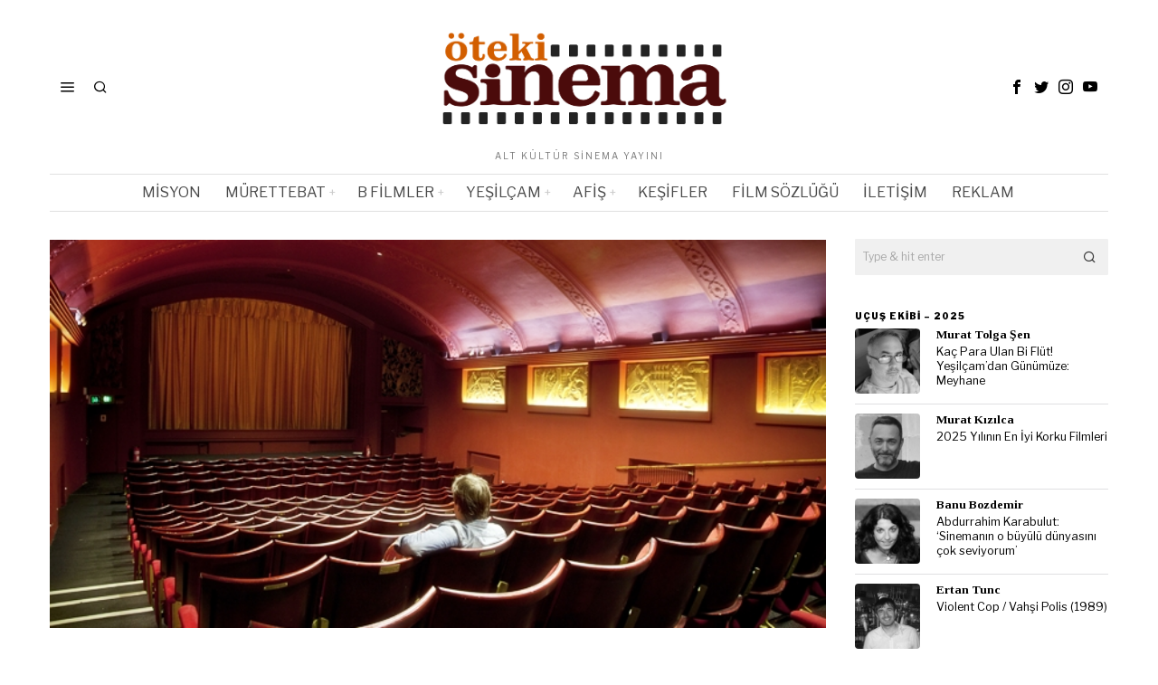

--- FILE ---
content_type: text/html; charset=UTF-8
request_url: https://www.otekisinema.com/kucuk-filmler-salon-bulamiyor/
body_size: 27326
content:
<!DOCTYPE html>
<html lang="tr" prefix="og: https://ogp.me/ns#" class="no-js">
<head>
<meta charset="UTF-8">
<meta name="viewport" content="width=device-width, initial-scale=1.0">
<link rel="profile" href="https://gmpg.org/xfn/11">
<title>Küçük Filmler Salon Bulamıyor! - Öteki Sinema</title>
<meta name="description" content="Cengiz Semercioğlu, Dağ 2 filmini örnek vererek küçük filmlerin salon bulamadığı iddiasının yanlış olduğunu yazdı ama işin doğrusu ne?"/>
<meta name="robots" content="follow, index, max-snippet:-1, max-video-preview:-1, max-image-preview:large"/>
<link rel="canonical" href="https://www.otekisinema.com/kucuk-filmler-salon-bulamiyor/"/>
<meta property="og:locale" content="tr_TR"/>
<meta property="og:type" content="article"/>
<meta property="og:title" content="Küçük Filmler Salon Bulamıyor! - Öteki Sinema"/>
<meta property="og:description" content="Cengiz Semercioğlu, Dağ 2 filmini örnek vererek küçük filmlerin salon bulamadığı iddiasının yanlış olduğunu yazdı ama işin doğrusu ne?"/>
<meta property="og:url" content="https://www.otekisinema.com/kucuk-filmler-salon-bulamiyor/"/>
<meta property="og:site_name" content="Öteki Sinema"/>
<meta property="article:publisher" content="https://www.facebook.com/otekisinema/"/>
<meta property="article:author" content="https://www.facebook.com/murattolga"/>
<meta property="article:tag" content="Bağımsız filmler"/>
<meta property="article:tag" content="Bağımsız Sinemacılar"/>
<meta property="article:tag" content="Dağ 2"/>
<meta property="article:tag" content="Dağıtımcılar"/>
<meta property="article:tag" content="film şirketleri"/>
<meta property="article:tag" content="Küçük filmler"/>
<meta property="article:tag" content="Kültür Bakanlığı"/>
<meta property="article:tag" content="Türk Filmleri"/>
<meta property="article:tag" content="Türkiye sinemaları"/>
<meta property="article:tag" content="Yapımcılar"/>
<meta property="article:section" content="Mayın Tarlası"/>
<meta property="og:image" content="https://www.otekisinema.com/wp-content/uploads/2016/12/image.jpg"/>
<meta property="og:image:secure_url" content="https://www.otekisinema.com/wp-content/uploads/2016/12/image.jpg"/>
<meta property="og:image:width" content="666"/>
<meta property="og:image:height" content="333"/>
<meta property="og:image:alt" content="Küçük filmler"/>
<meta property="og:image:type" content="image/jpeg"/>
<meta property="article:published_time" content="2016-12-01T18:00:06+03:00"/>
<meta name="twitter:card" content="summary_large_image"/>
<meta name="twitter:title" content="Küçük Filmler Salon Bulamıyor! - Öteki Sinema"/>
<meta name="twitter:description" content="Cengiz Semercioğlu, Dağ 2 filmini örnek vererek küçük filmlerin salon bulamadığı iddiasının yanlış olduğunu yazdı ama işin doğrusu ne?"/>
<meta name="twitter:site" content="@otekisinema"/>
<meta name="twitter:creator" content="@murattolga"/>
<meta name="twitter:image" content="https://www.otekisinema.com/wp-content/uploads/2016/12/image.jpg"/>
<meta name="twitter:label1" content="Yazan"/>
<meta name="twitter:data1" content="Murat Tolga Şen"/>
<meta name="twitter:label2" content="Okuma süresi"/>
<meta name="twitter:data2" content="2 dakika"/>
<script type="application/ld+json" class="rank-math-schema">{"@context":"https://schema.org","@graph":[{"@type":["NewsMediaOrganization","Organization"],"@id":"https://www.otekisinema.com/#organization","name":"\u00d6teki Sinema","url":"https://www.otekisinema.com","sameAs":["https://www.facebook.com/otekisinema/","https://twitter.com/otekisinema"],"email":"info@otekisinema.com","logo":{"@type":"ImageObject","@id":"https://www.otekisinema.com/#logo","url":"https://www.otekisinema.com/wp-content/uploads/2019/06/oteki-2.png","contentUrl":"https://www.otekisinema.com/wp-content/uploads/2019/06/oteki-2.png","caption":"\u00d6teki Sinema","inLanguage":"tr","width":"350","height":"114"}},{"@type":"WebSite","@id":"https://www.otekisinema.com/#website","url":"https://www.otekisinema.com","name":"\u00d6teki Sinema","publisher":{"@id":"https://www.otekisinema.com/#organization"},"inLanguage":"tr"},{"@type":"ImageObject","@id":"https://www.otekisinema.com/wp-content/uploads/2016/12/image.jpg","url":"https://www.otekisinema.com/wp-content/uploads/2016/12/image.jpg","width":"666","height":"333","inLanguage":"tr"},{"@type":"BreadcrumbList","@id":"https://www.otekisinema.com/kucuk-filmler-salon-bulamiyor/#breadcrumb","itemListElement":[{"@type":"ListItem","position":"1","item":{"@id":"https://www.otekisinema.com","name":"Ana Sayfa"}},{"@type":"ListItem","position":"2","item":{"@id":"https://www.otekisinema.com/kucuk-filmler-salon-bulamiyor/","name":"K\u00fc\u00e7\u00fck Filmler Salon Bulam\u0131yor!"}}]},{"@type":"WebPage","@id":"https://www.otekisinema.com/kucuk-filmler-salon-bulamiyor/#webpage","url":"https://www.otekisinema.com/kucuk-filmler-salon-bulamiyor/","name":"K\u00fc\u00e7\u00fck Filmler Salon Bulam\u0131yor! - \u00d6teki Sinema","datePublished":"2016-12-01T18:00:06+03:00","dateModified":"2016-12-01T18:00:06+03:00","isPartOf":{"@id":"https://www.otekisinema.com/#website"},"primaryImageOfPage":{"@id":"https://www.otekisinema.com/wp-content/uploads/2016/12/image.jpg"},"inLanguage":"tr","breadcrumb":{"@id":"https://www.otekisinema.com/kucuk-filmler-salon-bulamiyor/#breadcrumb"}},{"@type":"Person","@id":"https://www.otekisinema.com/author/murattolgasen/","name":"Murat Tolga \u015een","url":"https://www.otekisinema.com/author/murattolgasen/","image":{"@type":"ImageObject","@id":"https://secure.gravatar.com/avatar/ebd51243683e18158aee74039714ef0bb3accd1717e83c1c4bc5458399907724?s=96&amp;d=wavatar&amp;r=r","url":"https://secure.gravatar.com/avatar/ebd51243683e18158aee74039714ef0bb3accd1717e83c1c4bc5458399907724?s=96&amp;d=wavatar&amp;r=r","caption":"Murat Tolga \u015een","inLanguage":"tr"},"sameAs":["https://www.otekisinema.com","https://www.facebook.com/murattolga","https://twitter.com/https://x.com/murattolga"],"worksFor":{"@id":"https://www.otekisinema.com/#organization"}},{"@type":"BlogPosting","headline":"K\u00fc\u00e7\u00fck Filmler Salon Bulam\u0131yor! - \u00d6teki Sinema","keywords":"K\u00fc\u00e7\u00fck filmler","datePublished":"2016-12-01T18:00:06+03:00","dateModified":"2016-12-01T18:00:06+03:00","author":{"@id":"https://www.otekisinema.com/author/murattolgasen/","name":"Murat Tolga \u015een"},"publisher":{"@id":"https://www.otekisinema.com/#organization"},"description":"Cengiz Semercio\u011flu, Da\u011f 2 filmini \u00f6rnek vererek k\u00fc\u00e7\u00fck filmlerin salon bulamad\u0131\u011f\u0131 iddias\u0131n\u0131n yanl\u0131\u015f oldu\u011funu yazd\u0131 ama i\u015fin do\u011frusu ne?","name":"K\u00fc\u00e7\u00fck Filmler Salon Bulam\u0131yor! - \u00d6teki Sinema","@id":"https://www.otekisinema.com/kucuk-filmler-salon-bulamiyor/#richSnippet","isPartOf":{"@id":"https://www.otekisinema.com/kucuk-filmler-salon-bulamiyor/#webpage"},"image":{"@id":"https://www.otekisinema.com/wp-content/uploads/2016/12/image.jpg"},"inLanguage":"tr","mainEntityOfPage":{"@id":"https://www.otekisinema.com/kucuk-filmler-salon-bulamiyor/#webpage"}}]}</script>
<link rel='dns-prefetch' href='//fonts.googleapis.com'/>
<link rel="alternate" type="application/rss+xml" title="Öteki Sinema &raquo; akışı" href="https://www.otekisinema.com/feed/"/>
<link rel="alternate" type="application/rss+xml" title="Öteki Sinema &raquo; yorum akışı" href="https://www.otekisinema.com/comments/feed/"/>
<link rel="alternate" type="application/rss+xml" title="Öteki Sinema &raquo; Küçük Filmler Salon Bulamıyor! yorum akışı" href="https://www.otekisinema.com/kucuk-filmler-salon-bulamiyor/feed/"/>
<link rel="alternate" title="oEmbed (JSON)" type="application/json+oembed" href="https://www.otekisinema.com/wp-json/oembed/1.0/embed?url=https%3A%2F%2Fwww.otekisinema.com%2Fkucuk-filmler-salon-bulamiyor%2F"/>
<link rel="alternate" title="oEmbed (XML)" type="text/xml+oembed" href="https://www.otekisinema.com/wp-json/oembed/1.0/embed?url=https%3A%2F%2Fwww.otekisinema.com%2Fkucuk-filmler-salon-bulamiyor%2F&#038;format=xml"/>
<style id='wp-img-auto-sizes-contain-inline-css'>img:is([sizes=auto i],[sizes^="auto," i]){contain-intrinsic-size:3000px 1500px}</style>
<style id='wp-block-library-inline-css'>:root{--wp-block-synced-color:#7a00df;--wp-block-synced-color--rgb:122,0,223;--wp-bound-block-color:var(--wp-block-synced-color);--wp-editor-canvas-background:#ddd;--wp-admin-theme-color:#007cba;--wp-admin-theme-color--rgb:0,124,186;--wp-admin-theme-color-darker-10:#006ba1;--wp-admin-theme-color-darker-10--rgb:0,107,160.5;--wp-admin-theme-color-darker-20:#005a87;--wp-admin-theme-color-darker-20--rgb:0,90,135;--wp-admin-border-width-focus:2px}@media (min-resolution:192dpi){:root{--wp-admin-border-width-focus:1.5px}}.wp-element-button{cursor:pointer}:root .has-very-light-gray-background-color{background-color:#eee}:root .has-very-dark-gray-background-color{background-color:#313131}:root .has-very-light-gray-color{color:#eee}:root .has-very-dark-gray-color{color:#313131}:root .has-vivid-green-cyan-to-vivid-cyan-blue-gradient-background{background:linear-gradient(135deg,#00d084,#0693e3)}:root .has-purple-crush-gradient-background{background:linear-gradient(135deg,#34e2e4,#4721fb 50%,#ab1dfe)}:root .has-hazy-dawn-gradient-background{background:linear-gradient(135deg,#faaca8,#dad0ec)}:root .has-subdued-olive-gradient-background{background:linear-gradient(135deg,#fafae1,#67a671)}:root .has-atomic-cream-gradient-background{background:linear-gradient(135deg,#fdd79a,#004a59)}:root .has-nightshade-gradient-background{background:linear-gradient(135deg,#330968,#31cdcf)}:root .has-midnight-gradient-background{background:linear-gradient(135deg,#020381,#2874fc)}:root{--wp--preset--font-size--normal:16px;--wp--preset--font-size--huge:42px}.has-regular-font-size{font-size:1em}.has-larger-font-size{font-size:2.625em}.has-normal-font-size{font-size:var(--wp--preset--font-size--normal)}.has-huge-font-size{font-size:var(--wp--preset--font-size--huge)}.has-text-align-center{text-align:center}.has-text-align-left{text-align:left}.has-text-align-right{text-align:right}.has-fit-text{white-space:nowrap!important}#end-resizable-editor-section{display:none}.aligncenter{clear:both}.items-justified-left{justify-content:flex-start}.items-justified-center{justify-content:center}.items-justified-right{justify-content:flex-end}.items-justified-space-between{justify-content:space-between}.screen-reader-text{border:0;clip-path:inset(50%);height:1px;margin:-1px;overflow:hidden;padding:0;position:absolute;width:1px;word-wrap:normal!important}.screen-reader-text:focus{background-color:#ddd;clip-path:none;color:#444;display:block;font-size:1em;height:auto;left:5px;line-height:normal;padding:15px 23px 14px;text-decoration:none;top:5px;width:auto;z-index:100000}html :where(.has-border-color){border-style:solid}html :where([style*=border-top-color]){border-top-style:solid}html :where([style*=border-right-color]){border-right-style:solid}html :where([style*=border-bottom-color]){border-bottom-style:solid}html :where([style*=border-left-color]){border-left-style:solid}html :where([style*=border-width]){border-style:solid}html :where([style*=border-top-width]){border-top-style:solid}html :where([style*=border-right-width]){border-right-style:solid}html :where([style*=border-bottom-width]){border-bottom-style:solid}html :where([style*=border-left-width]){border-left-style:solid}html :where(img[class*=wp-image-]){height:auto;max-width:100%}:where(figure){margin:0 0 1em}html :where(.is-position-sticky){--wp-admin--admin-bar--position-offset:var(--wp-admin--admin-bar--height,0px)}@media screen and (max-width:600px){html :where(.is-position-sticky){--wp-admin--admin-bar--position-offset:0px}}</style><style id='global-styles-inline-css'>:root{--wp--preset--aspect-ratio--square:1;--wp--preset--aspect-ratio--4-3:4/3;--wp--preset--aspect-ratio--3-4:3/4;--wp--preset--aspect-ratio--3-2:3/2;--wp--preset--aspect-ratio--2-3:2/3;--wp--preset--aspect-ratio--16-9:16/9;--wp--preset--aspect-ratio--9-16:9/16;--wp--preset--color--black:#000000;--wp--preset--color--cyan-bluish-gray:#abb8c3;--wp--preset--color--white:#ffffff;--wp--preset--color--pale-pink:#f78da7;--wp--preset--color--vivid-red:#cf2e2e;--wp--preset--color--luminous-vivid-orange:#ff6900;--wp--preset--color--luminous-vivid-amber:#fcb900;--wp--preset--color--light-green-cyan:#7bdcb5;--wp--preset--color--vivid-green-cyan:#00d084;--wp--preset--color--pale-cyan-blue:#8ed1fc;--wp--preset--color--vivid-cyan-blue:#0693e3;--wp--preset--color--vivid-purple:#9b51e0;--wp--preset--gradient--vivid-cyan-blue-to-vivid-purple:linear-gradient(135deg,rgb(6,147,227) 0%,rgb(155,81,224) 100%);--wp--preset--gradient--light-green-cyan-to-vivid-green-cyan:linear-gradient(135deg,rgb(122,220,180) 0%,rgb(0,208,130) 100%);--wp--preset--gradient--luminous-vivid-amber-to-luminous-vivid-orange:linear-gradient(135deg,rgb(252,185,0) 0%,rgb(255,105,0) 100%);--wp--preset--gradient--luminous-vivid-orange-to-vivid-red:linear-gradient(135deg,rgb(255,105,0) 0%,rgb(207,46,46) 100%);--wp--preset--gradient--very-light-gray-to-cyan-bluish-gray:linear-gradient(135deg,rgb(238,238,238) 0%,rgb(169,184,195) 100%);--wp--preset--gradient--cool-to-warm-spectrum:linear-gradient(135deg,rgb(74,234,220) 0%,rgb(151,120,209) 20%,rgb(207,42,186) 40%,rgb(238,44,130) 60%,rgb(251,105,98) 80%,rgb(254,248,76) 100%);--wp--preset--gradient--blush-light-purple:linear-gradient(135deg,rgb(255,206,236) 0%,rgb(152,150,240) 100%);--wp--preset--gradient--blush-bordeaux:linear-gradient(135deg,rgb(254,205,165) 0%,rgb(254,45,45) 50%,rgb(107,0,62) 100%);--wp--preset--gradient--luminous-dusk:linear-gradient(135deg,rgb(255,203,112) 0%,rgb(199,81,192) 50%,rgb(65,88,208) 100%);--wp--preset--gradient--pale-ocean:linear-gradient(135deg,rgb(255,245,203) 0%,rgb(182,227,212) 50%,rgb(51,167,181) 100%);--wp--preset--gradient--electric-grass:linear-gradient(135deg,rgb(202,248,128) 0%,rgb(113,206,126) 100%);--wp--preset--gradient--midnight:linear-gradient(135deg,rgb(2,3,129) 0%,rgb(40,116,252) 100%);--wp--preset--font-size--small:13px;--wp--preset--font-size--medium:20px;--wp--preset--font-size--large:36px;--wp--preset--font-size--x-large:42px;--wp--preset--spacing--20:0.44rem;--wp--preset--spacing--30:0.67rem;--wp--preset--spacing--40:1rem;--wp--preset--spacing--50:1.5rem;--wp--preset--spacing--60:2.25rem;--wp--preset--spacing--70:3.38rem;--wp--preset--spacing--80:5.06rem;--wp--preset--shadow--natural:6px 6px 9px rgba(0, 0, 0, 0.2);--wp--preset--shadow--deep:12px 12px 50px rgba(0, 0, 0, 0.4);--wp--preset--shadow--sharp:6px 6px 0px rgba(0, 0, 0, 0.2);--wp--preset--shadow--outlined:6px 6px 0px -3px rgb(255, 255, 255), 6px 6px rgb(0, 0, 0);--wp--preset--shadow--crisp:6px 6px 0px rgb(0, 0, 0);}:where(.is-layout-flex){gap:0.5em;}:where(.is-layout-grid){gap:0.5em;}body .is-layout-flex{display:flex;}.is-layout-flex{flex-wrap:wrap;align-items:center;}.is-layout-flex > :is(*, div){margin:0;}body .is-layout-grid{display:grid;}.is-layout-grid > :is(*, div){margin:0;}:where(.wp-block-columns.is-layout-flex){gap:2em;}:where(.wp-block-columns.is-layout-grid){gap:2em;}:where(.wp-block-post-template.is-layout-flex){gap:1.25em;}:where(.wp-block-post-template.is-layout-grid){gap:1.25em;}.has-black-color{color:var(--wp--preset--color--black) !important;}.has-cyan-bluish-gray-color{color:var(--wp--preset--color--cyan-bluish-gray) !important;}.has-white-color{color:var(--wp--preset--color--white) !important;}.has-pale-pink-color{color:var(--wp--preset--color--pale-pink) !important;}.has-vivid-red-color{color:var(--wp--preset--color--vivid-red) !important;}.has-luminous-vivid-orange-color{color:var(--wp--preset--color--luminous-vivid-orange) !important;}.has-luminous-vivid-amber-color{color:var(--wp--preset--color--luminous-vivid-amber) !important;}.has-light-green-cyan-color{color:var(--wp--preset--color--light-green-cyan) !important;}.has-vivid-green-cyan-color{color:var(--wp--preset--color--vivid-green-cyan) !important;}.has-pale-cyan-blue-color{color:var(--wp--preset--color--pale-cyan-blue) !important;}.has-vivid-cyan-blue-color{color:var(--wp--preset--color--vivid-cyan-blue) !important;}.has-vivid-purple-color{color:var(--wp--preset--color--vivid-purple) !important;}.has-black-background-color{background-color:var(--wp--preset--color--black) !important;}.has-cyan-bluish-gray-background-color{background-color:var(--wp--preset--color--cyan-bluish-gray) !important;}.has-white-background-color{background-color:var(--wp--preset--color--white) !important;}.has-pale-pink-background-color{background-color:var(--wp--preset--color--pale-pink) !important;}.has-vivid-red-background-color{background-color:var(--wp--preset--color--vivid-red) !important;}.has-luminous-vivid-orange-background-color{background-color:var(--wp--preset--color--luminous-vivid-orange) !important;}.has-luminous-vivid-amber-background-color{background-color:var(--wp--preset--color--luminous-vivid-amber) !important;}.has-light-green-cyan-background-color{background-color:var(--wp--preset--color--light-green-cyan) !important;}.has-vivid-green-cyan-background-color{background-color:var(--wp--preset--color--vivid-green-cyan) !important;}.has-pale-cyan-blue-background-color{background-color:var(--wp--preset--color--pale-cyan-blue) !important;}.has-vivid-cyan-blue-background-color{background-color:var(--wp--preset--color--vivid-cyan-blue) !important;}.has-vivid-purple-background-color{background-color:var(--wp--preset--color--vivid-purple) !important;}.has-black-border-color{border-color:var(--wp--preset--color--black) !important;}.has-cyan-bluish-gray-border-color{border-color:var(--wp--preset--color--cyan-bluish-gray) !important;}.has-white-border-color{border-color:var(--wp--preset--color--white) !important;}.has-pale-pink-border-color{border-color:var(--wp--preset--color--pale-pink) !important;}.has-vivid-red-border-color{border-color:var(--wp--preset--color--vivid-red) !important;}.has-luminous-vivid-orange-border-color{border-color:var(--wp--preset--color--luminous-vivid-orange) !important;}.has-luminous-vivid-amber-border-color{border-color:var(--wp--preset--color--luminous-vivid-amber) !important;}.has-light-green-cyan-border-color{border-color:var(--wp--preset--color--light-green-cyan) !important;}.has-vivid-green-cyan-border-color{border-color:var(--wp--preset--color--vivid-green-cyan) !important;}.has-pale-cyan-blue-border-color{border-color:var(--wp--preset--color--pale-cyan-blue) !important;}.has-vivid-cyan-blue-border-color{border-color:var(--wp--preset--color--vivid-cyan-blue) !important;}.has-vivid-purple-border-color{border-color:var(--wp--preset--color--vivid-purple) !important;}.has-vivid-cyan-blue-to-vivid-purple-gradient-background{background:var(--wp--preset--gradient--vivid-cyan-blue-to-vivid-purple) !important;}.has-light-green-cyan-to-vivid-green-cyan-gradient-background{background:var(--wp--preset--gradient--light-green-cyan-to-vivid-green-cyan) !important;}.has-luminous-vivid-amber-to-luminous-vivid-orange-gradient-background{background:var(--wp--preset--gradient--luminous-vivid-amber-to-luminous-vivid-orange) !important;}.has-luminous-vivid-orange-to-vivid-red-gradient-background{background:var(--wp--preset--gradient--luminous-vivid-orange-to-vivid-red) !important;}.has-very-light-gray-to-cyan-bluish-gray-gradient-background{background:var(--wp--preset--gradient--very-light-gray-to-cyan-bluish-gray) !important;}.has-cool-to-warm-spectrum-gradient-background{background:var(--wp--preset--gradient--cool-to-warm-spectrum) !important;}.has-blush-light-purple-gradient-background{background:var(--wp--preset--gradient--blush-light-purple) !important;}.has-blush-bordeaux-gradient-background{background:var(--wp--preset--gradient--blush-bordeaux) !important;}.has-luminous-dusk-gradient-background{background:var(--wp--preset--gradient--luminous-dusk) !important;}.has-pale-ocean-gradient-background{background:var(--wp--preset--gradient--pale-ocean) !important;}.has-electric-grass-gradient-background{background:var(--wp--preset--gradient--electric-grass) !important;}.has-midnight-gradient-background{background:var(--wp--preset--gradient--midnight) !important;}.has-small-font-size{font-size:var(--wp--preset--font-size--small) !important;}.has-medium-font-size{font-size:var(--wp--preset--font-size--medium) !important;}.has-large-font-size{font-size:var(--wp--preset--font-size--large) !important;}.has-x-large-font-size{font-size:var(--wp--preset--font-size--x-large) !important;}</style>
<style id='classic-theme-styles-inline-css'>.wp-block-button__link{color:#fff;background-color:#32373c;border-radius:9999px;box-shadow:none;text-decoration:none;padding:calc(.667em + 2px) calc(1.333em + 2px);font-size:1.125em}.wp-block-file__button{background:#32373c;color:#fff;text-decoration:none}</style>
<style>.wpcf7 .screen-reader-response{position:absolute;overflow:hidden;clip:rect(1px, 1px, 1px, 1px);clip-path:inset(50%);height:1px;width:1px;margin:-1px;padding:0;border:0;word-wrap:normal !important;}
.wpcf7 .hidden-fields-container{display:none;}
.wpcf7 form .wpcf7-response-output{margin:2em 0.5em 1em;padding:0.2em 1em;border:2px solid #00a0d2;}
.wpcf7 form.init .wpcf7-response-output, .wpcf7 form.resetting .wpcf7-response-output, .wpcf7 form.submitting .wpcf7-response-output{display:none;}
.wpcf7 form.sent .wpcf7-response-output{border-color:#46b450;}
.wpcf7 form.failed .wpcf7-response-output, .wpcf7 form.aborted .wpcf7-response-output{border-color:#dc3232;}
.wpcf7 form.spam .wpcf7-response-output{border-color:#f56e28;}
.wpcf7 form.invalid .wpcf7-response-output, .wpcf7 form.unaccepted .wpcf7-response-output, .wpcf7 form.payment-required .wpcf7-response-output{border-color:#ffb900;}
.wpcf7-form-control-wrap{position:relative;}
.wpcf7-not-valid-tip{color:#dc3232;font-size:1em;font-weight:normal;display:block;}
.use-floating-validation-tip .wpcf7-not-valid-tip{position:relative;top:-2ex;left:1em;z-index:100;border:1px solid #dc3232;background:#fff;padding:.2em .8em;width:24em;}
.wpcf7-list-item{display:inline-block;margin:0 0 0 1em;}
.wpcf7-list-item-label::before, .wpcf7-list-item-label::after{content:" ";}
.wpcf7-spinner{visibility:hidden;display:inline-block;background-color:#23282d;opacity:0.75;width:24px;height:24px;border:none;border-radius:100%;padding:0;margin:0 24px;position:relative;}
form.submitting .wpcf7-spinner{visibility:visible;}
.wpcf7-spinner::before{content:'';position:absolute;background-color:#fbfbfc;top:4px;left:4px;width:6px;height:6px;border:none;border-radius:100%;transform-origin:8px 8px;animation-name:spin;animation-duration:1000ms;animation-timing-function:linear;animation-iteration-count:infinite;}
@media (prefers-reduced-motion: reduce) {
.wpcf7-spinner::before{animation-name:blink;animation-duration:2000ms;}
}
@keyframes spin {
from{transform:rotate(0deg);}
to{transform:rotate(360deg);}
}
@keyframes blink {
from{opacity:0;}
50%{opacity:1;}
to{opacity:0;}
}
.wpcf7 [inert]{opacity:0.5;}
.wpcf7 input[type="file"]{cursor:pointer;}
.wpcf7 input[type="file"]:disabled{cursor:default;}
.wpcf7 .wpcf7-submit:disabled{cursor:not-allowed;}
.wpcf7 input[type="url"],
.wpcf7 input[type="email"],
.wpcf7 input[type="tel"]{direction:ltr;}
.wpcf7-reflection > output{display:list-item;list-style:none;}
.wpcf7-reflection > output[hidden]{display:none;}.wp-polls-archive{}
.wp-polls, .wp-polls-form{}
.wp-polls ul li, .wp-polls-ul li, .wp-polls-ans ul li{text-align:left;background-image:none;display:block;}
.wp-polls ul, .wp-polls-ul, .wp-polls-ans ul{text-align:left;list-style:none;float:none;}
.wp-polls ul li:before, .wp-polls-ans ul li:before, #sidebar ul ul li:before{content:'';}
.wp-polls IMG, .wp-polls LABEL , .wp-polls INPUT, .wp-polls-loading IMG, .wp-polls-image IMG{display:inline;border:0px;padding:0px;margin:0px;}
.wp-polls-ul{padding:0px;margin:0px 0px 10px 10px;}
.wp-polls-ans{width:100%;filter:alpha(opacity=100);-moz-opacity:1;opacity:1;}
.wp-polls-loading{display:none;text-align:center;height:16px;line-height:16px;}
.wp-polls-image{border:0px;}
.wp-polls .Buttons{border:1px solid #c8c8c8;background-color:#f3f6f8;}
.wp-polls-paging a, .wp-polls-paging a:link{padding:2px 4px 2px 4px;margin:2px;text-decoration:none;border:1px solid #0066cc;color:#0066cc;background-color:#FFFFFF;}
.wp-polls-paging a:visited{padding:2px 4px 2px 4px;margin:2px;text-decoration:none;border:1px solid #0066cc;color:#0066cc;background-color:#FFFFFF;}
.wp-polls-paging a:hover{border:1px solid #000000;color:#000000;background-color:#FFFFFF;}
.wp-polls-paging a:active{padding:2px 4px 2px 4px;margin:2px;text-decoration:none;border:1px solid #0066cc;color:#0066cc;background-color:#FFFFFF;}
.wp-polls-paging span.pages{padding:2px 4px 2px 4px;margin:2px 2px 2px 2px;color:#000000;border:1px solid #000000;background-color:#FFFFFF;}
.wp-polls-paging span.current{padding:2px 4px 2px 4px;margin:2px;font-weight:bold;border:1px solid #000000;color:#000000;background-color:#FFFFFF;}
.wp-polls-paging span.extend{padding:2px 4px 2px 4px;margin:2px;border:1px solid #000000;color:#000000;background-color:#FFFFFF;}</style>
<style id='wp-polls-inline-css'>.wp-polls .pollbar{margin:1px;font-size:6px;line-height:8px;height:8px;background-image:url('https://www.otekisinema.com/wp-content/plugins/wp-polls/images/default/pollbg.gif');border:1px solid #c8c8c8;}</style>
<link rel="stylesheet" type="text/css" href="//www.otekisinema.com/wp-content/cache/wpfc-minified/9l6ags6q/48b5j.css" media="all"/>
<link rel="https://api.w.org/" href="https://www.otekisinema.com/wp-json/"/><link rel="alternate" title="JSON" type="application/json" href="https://www.otekisinema.com/wp-json/wp/v2/posts/83816"/><link rel="EditURI" type="application/rsd+xml" title="RSD" href="https://www.otekisinema.com/xmlrpc.php?rsd"/>
<style id="foxcss-customizer">.topbar56 .container .row{height:32px;}
.topbar56{border-bottom-width:0px;}
.topbar56{border-top-width:0px;}
.topbar56__container{border-bottom-width:0px;}
.topbar56__container{border-top-width:0px;}
.main_header56 .container{padding-top:14px;}
.main_header56 .container{padding-bottom:14px;}
.main_header56{border-bottom-width:0px;}
.main_header56__container{border-bottom-width:0px;}
.header_bottom56 .container .row{height:40px;}
.header_bottom56{border-bottom-width:0px;}
.header_bottom56{border-top-width:0px;}
.header_bottom56__container{border-bottom-width:1px;}
.header_bottom56__container{border-top-width:1px;}
.header_bottom56, .header_bottom56__container{border-color:#e0e0e0;}
.masthead--sticky .masthead__wrapper.before-sticky{border-bottom-width:1px;}
.masthead--sticky .masthead__wrapper.before-sticky{border-color:#e0e0e1;}
.masthead--sticky .masthead__wrapper.before-sticky{box-shadow:0 3px 10px rgba(0,0,0,0.0);}
.text-logo{font-family:"Bodoni Moda", serif;}
.text-logo{font-weight:700;}
.text-logo{font-style:normal;}
.text-logo{font-size:50px;}
.text-logo{line-height:1.1;}
.text-logo{letter-spacing:0px;}
.text-logo{text-transform:none;}
.header_desktop56 .logo56 img{width:350px;}
.header_mobile56 .logo56 img{height:24px;}
.site-description{margin-top:0px;}
.site-description{color:#797979;}
.slogan{font-family:var(--font-body);}
.slogan{font-weight:400;}
.slogan{font-style:normal;}
.slogan{font-size:10px;}
.slogan{line-height:1.1;}
.slogan{letter-spacing:2px;}
.slogan{text-transform:uppercase;}
.mainnav ul.menu > li > a{padding-left:12px;}
.mainnav ul.menu > li > a{padding-right:12px;}
.mainnav ul.menu > li > a{font-weight:400;}
.mainnav ul.menu > li > a{font-size:16px;}
.mainnav ul.menu > li > a{letter-spacing:0px;}
.mainnav ul.menu > li > a{text-transform:uppercase;}
.mainnav ul.menu > li > a{line-height:40px;}
.mainnav ul.menu > li > a{color:#494949;}
.mainnav ul.menu > li > a:hover{color:#000000;}
.mainnav ul.menu > li.current-menu-item > a, .mainnav ul.menu > li.current-menu-ancestor > a{color:#000000;}
.mainnav ul.menu > li > a:after{width:100%;}
.mainnav ul.menu > li > a:after{left:calc((100% - 100%)/2);}
.mainnav ul.menu > li > a:after{height:2px;}
.mainnav .mk{color:#cccccc;}
.mainnav .mk{font-size:14px;}
.mainnav .mk{margin-left:3px;}
.mainnav ul.sub-menu{width:180px;}
.mega.column-2 > .sub-menu{width:calc(2*180px);}
.mega.column-3 > .sub-menu{width:calc(3*180px);}
.mainnav ul.sub-menu, .mainnav li.mega > .submenu-display-items .post-nav-item-title{font-style:normal;}
.mainnav ul.sub-menu, .mainnav li.mega > .submenu-display-items .post-nav-item-title{font-size:12px;}
.mainnav ul.sub-menu{background:#fff;}
.mainnav ul.sub-menu{padding-top:0px;}
.mainnav ul.sub-menu{padding-bottom:0px;}
.mainnav ul.sub-menu{padding-left:0px;}
.mainnav ul.sub-menu{padding-right:0px;}
.mainnav ul.sub-menu{border-top-width:1px;}
.mainnav ul.sub-menu{border-right-width:1px;}
.mainnav ul.sub-menu{border-bottom-width:1px;}
.mainnav ul.sub-menu{border-left-width:1px;}
.mainnav ul.sub-menu{border-radius:0px;}
.mainnav ul.sub-menu{box-shadow:0 5px 20px rgba(0,0,0,0.0);}
.mainnav ul.menu > li.menu-item-has-children:after,.mainnav ul.menu > li.mega:after{border-bottom-color:#fff;}
.mainnav ul.menu > li.menu-item-has-children:before,.mainnav ul.menu > li.mega:before{border-bottom-color:#ccc;}
.mainnav ul.sub-menu a{padding-left:12px;}
.mainnav ul.sub-menu a{padding-right:12px;}
.mainnav ul.sub-menu a{line-height:28px;}
.mainnav ul.sub-menu a:hover{color:#111111;}
.mainnav ul.sub-menu a:hover{background-color:#f0f0f0;}
.mainnav ul.sub-menu li{border-top-color:#e0e0e0;}
.mainnav li.mega .sub-menu > li:before{border-left-color:#e0e0e0;}
.header56__social li + li{margin-left:3px;}
.header56__social a{width:24px;}
.header56__social a{height:24px;}
.header56__social a{font-size:16px;}
.header56__social a img{width:16px;}
.header56__social a{border-radius:0px;}
.header56__social a{border-width:0px;}
.header56__search .search-btn{font-size:16px;}
.search-btn img, .searchform button img{width:32px;}
.header56__btn__1{border-width:1px;}
.header56__btn__1{border-radius:0px;}
.header56__btn__2{border-width:1px;}
.header56__btn__2{border-radius:0px;}
.hamburger--type-icon{font-size:18px;}
.hamburger--type-icon{width:40px;}
.hamburger--type-icon{height:40px;}
.hamburger--type-icon{border-width:0px;}
.hamburger--type-icon{border-radius:0px;}
.hamburger--type-image{width:40px;}
.header_mobile56 .container .row, .header_mobile56__height{height:54px;}
.header_mobile56{background-color:#fff;}
.header_mobile56{border-bottom-width:0px;}
.header_mobile56{border-top-width:0px;}
.header_mobile56{box-shadow:0 4px 10px rgba(0,0,0,0.0);}
.offcanvas56{width:320px;}
.offcanvas56__overlay{background:rgba(0,0,0,0.5);}
.offcanvas56{padding-top:16px;}
.offcanvas56{padding-bottom:16px;}
.offcanvas56{padding-left:16px;}
.offcanvas56{padding-right:16px;}
.offcanvas56__element + .offcanvas56__element{margin-top:20px;}
.offcanvasnav56 ul.sub-menu, .offcanvasnav56 li + li{border-top-width:0px;}
.offcanvasnav56{font-weight:400;}
.offcanvasnav56{font-style:normal;}
.offcanvasnav56{font-size:15px;}
.offcanvasnav56{text-transform:none;}
.offcanvasnav56 a, .offcanvasnav56 .mk{line-height:42px;}
.offcanvasnav56 .mk{width:42px;}
.offcanvasnav56 .mk{height:42px;}
.offcanvasnav56 a{padding-left:0px;}
.offcanvasnav56 ul ul{font-family:var(--font-nav);}
.offcanvasnav56 ul ul a, .offcanvasnav56 ul ul .mk{line-height:32px;}
.offcanvasnav56 ul ul .mk{width:32px;}
.offcanvasnav56 ul ul .mk{height:32px;}:root{--font-body:"Libre Franklin", sans-serif;}
body{font-weight:400;}
body{font-size:15px;}
body{line-height:1.5;}
body{letter-spacing:0px;}
body{text-transform:none;}:root{--font-heading:"Tinos", serif;}
h1, h2, h3, h4, h5, h6{font-weight:700;}
h1, h2, h3, h4, h5, h6{line-height:1.1;}
h1, h2, h3, h4, h5, h6{text-transform:none;}
h2{font-size:33px;}
h3{font-size:26px;}
h4{font-size:20px;}:root{--font-nav:"Libre Franklin", sans-serif;}:root{--font-custom-1:"Helvetica Neue", sans-serif;}:root{--font-custom-2:"Helvetica Neue", sans-serif;}:root{--accent-color:#31609c;}
body { color : #000000 ;} a{color:#31609c;}
a:hover{color:#31609c;}:root{--border-color:#e0e0e1;}:root{--content-width:1170px;}
.secondary56 .secondary56__sep{border-left-width:0px;}:root{--sidebar-content-spacing:32px;}
body{background-color:#FFFFFF;}
body.layout-boxed #wi-all{background-size:cover;}
body.layout-boxed #wi-all{background-position:center center;}
body.layout-boxed #wi-all{background-attachment:scroll;}
body.layout-boxed #wi-all{background-repeat:no-repeat;}
body.layout-boxed #wi-all{border-top-width:0px;}
body.layout-boxed #wi-all{border-right-width:0px;}
body.layout-boxed #wi-all{border-bottom-width:0px;}
body.layout-boxed #wi-all{border-left-width:0px;}:root{--button-height:48px;}
button,input[type="submit"],.btn56{font-family:var(--font-nav);}
button,input[type="submit"],.btn56{font-weight:700;}
button,input[type="submit"],.btn56{font-style:normal;}
button,input[type="submit"],.btn56{font-size:10px;}
button,input[type="submit"],.btn56{letter-spacing:2px;}
button,input[type="submit"],.btn56{text-transform:uppercase;}:root{--button-padding:28px;}:root{--button-shadow:2px 8px 20px rgba(0,0,0,0.0);}:root{--button-hover-shadow:2px 8px 20px rgba(0,0,0,0.0);}:root{--button-border-radius:0px;}:root{--input-border-width:1px;}
input[type="text"], input[type="number"], input[type="email"], input[type="url"], input[type="date"], input[type="password"], textarea, .fox-input{font-family:var(--font-nav);}
input[type="text"], input[type="number"], input[type="email"], input[type="url"], input[type="date"], input[type="password"], textarea, .fox-input{font-style:normal;}
input[type="text"], input[type="number"], input[type="email"], input[type="url"], input[type="date"], input[type="password"], textarea, .fox-input{font-size:12px;}
input[type="text"], input[type="number"], input[type="email"], input[type="url"], input[type="date"], input[type="password"], textarea, .fox-input{text-transform:none;}:root{--input-border-radius:1px;}:root{--input-height:46px;}:root{--input-placeholder-opacity:0.6;}:root{--input-background:#f0f0f0;}:root{--input-color:#777777;}:root{--input-border-color:#f0f0f0;}:root{--input-shadow:2px 8px 20px rgba(0,0,0,0.0);}:root{--input-focus-background:#eaeaea;}:root{--input-focus-border-color:#f0f0f0;}:root{--input-focus-shadow:2px 8px 20px rgba(0,0,0,0.0);}
.secondary56 .widget + .widget{margin-top:20px;}
.secondary56 .widget + .widget{padding-top:20px;}
.secondary56 .widget + .widget{border-top-width:0px;}
.widget-title, .secondary56 .wp-block-heading{font-family:var(--font-nav);}
.widget-title, .secondary56 .wp-block-heading{font-weight:900;}
.widget-title, .secondary56 .wp-block-heading{font-style:normal;}
.widget-title, .secondary56 .wp-block-heading{font-size:10px;}
.widget-title, .secondary56 .wp-block-heading{letter-spacing:1px;}
.widget-title, .secondary56 .wp-block-heading{text-transform:uppercase;}
.widget-title, .secondary56 .wp-block-heading{border-top-width:0px;}
.widget-title, .secondary56 .wp-block-heading{border-right-width:0px;}
.widget-title, .secondary56 .wp-block-heading{border-bottom-width:0px;}
.widget-title, .secondary56 .wp-block-heading{border-left-width:0px;}
.widget-title, .secondary56 .wp-block-heading{border-color:#e0e0e0;}
.widget-title, .secondary56 .wp-block-heading{padding-top:0px;}
.widget-title, .secondary56 .wp-block-heading{padding-right:0px;}
.widget-title, .secondary56 .wp-block-heading{padding-bottom:0px;}
.widget-title, .secondary56 .wp-block-heading{padding-left:0px;}
.widget-title, .secondary56 .wp-block-heading{margin-top:0px;}
.widget-title, .secondary56 .wp-block-heading{margin-right:0px;}
.widget-title, .secondary56 .wp-block-heading{margin-bottom:8px;}
.widget-title, .secondary56 .wp-block-heading{margin-left:0px;}:root{--list-widget-border-style:none;}
.widget_archive ul, .widget_nav_menu ul, .widget_meta ul, .widget_recent_entries ul, .widget_pages ul, .widget_categories ul, .widget_product_categories ul, .widget_recent_comments ul, ul.wp-block-categories-list, ul.wp-block-archives-list{font-family:var(--font-heading);}
.widget_archive ul, .widget_nav_menu ul, .widget_meta ul, .widget_recent_entries ul, .widget_pages ul, .widget_categories ul, .widget_product_categories ul, .widget_recent_comments ul, ul.wp-block-categories-list, ul.wp-block-archives-list{font-weight:400;}
.widget_archive ul, .widget_nav_menu ul, .widget_meta ul, .widget_recent_entries ul, .widget_pages ul, .widget_categories ul, .widget_product_categories ul, .widget_recent_comments ul, ul.wp-block-categories-list, ul.wp-block-archives-list{font-size:16px;}
.widget_archive ul, .widget_nav_menu ul, .widget_meta ul, .widget_recent_entries ul, .widget_pages ul, .widget_categories ul, .widget_product_categories ul, .widget_recent_comments ul, ul.wp-block-categories-list, ul.wp-block-archives-list{text-transform:none;}:root{--list-widget-border-color:#e0e0e1;}:root{--list-widget-spacing:6px;}
.single56--link-4 .single56__content a{text-decoration:none;}
.single56--link-4 .single56__content a{text-decoration-thickness:1px;}
.single56--link-4 .single56__content a:hover{text-decoration:none;}
.single56--link-4 .single56__content a:hover{text-decoration-thickness:1px;}
blockquote{font-family:var(--font-body);}
blockquote{font-weight:400;}
blockquote{font-style:italic;}
blockquote{font-size:30px;}
blockquote{letter-spacing:0px;}
blockquote{text-transform:none;}
blockquote{border-top-width:0px;}
blockquote{border-right-width:0px;}
blockquote{border-bottom-width:0px;}
blockquote{border-left-width:0px;}
.wp-caption-text, .wp-element-caption, .single_thumbnail56 figcaption, .thumbnail56 figcaption, .wp-block-image figcaption, .blocks-gallery-caption{color:#797979;}
.wp-caption-text, .single_thumbnail56 figcaption, .thumbnail56 figcaption, .wp-block-image figcaption, .blocks-gallery-caption{font-family:var(--font-body);}
.wp-caption-text, .single_thumbnail56 figcaption, .thumbnail56 figcaption, .wp-block-image figcaption, .blocks-gallery-caption{font-style:normal;}
.wp-caption-text, .single_thumbnail56 figcaption, .thumbnail56 figcaption, .wp-block-image figcaption, .blocks-gallery-caption{font-size:14px;}
.wi-dropcap,.enable-dropcap .dropcap-content > p:first-of-type:first-letter, p.has-drop-cap:not(:focus):first-letter{font-family:var(--font-heading);}
.wi-dropcap,.enable-dropcap .dropcap-content > p:first-of-type:first-letter, p.has-drop-cap:not(:focus):first-letter{font-weight:400;}:root{--darkmode-bg:#000;}:root{--darkmode-border-color:rgba(255,255,255,0.12);}
.lamp56--icon .lamp56__part, .lamp56--icon_text .lamp56__part{height:24px;}
.lamp56--icon .lamp56__part{width:24px;}
.lamp56__part i{font-size:18px;}
.titlebar56__main{width:600px;}
.titlebar56 .container{padding:2em 0;}
.titlebar56{border-top-width:0px;}
.titlebar56{border-bottom-width:0px;}
.titlebar56 .container{border-bottom-width:1px;}
.titlebar56, .titlebar56 .container{border-color:#e0e0e0;}
.titlebar56__title{font-family:var(--font-heading);}
.titlebar56__title{font-size:44px;}
.titlebar56__title{text-transform:none;}
.titlebar56__description{font-family:var(--font-body);}
.toparea56 .blog56--grid{column-gap:32px;}
.toparea56 .blog56--list{column-gap:32px;}
.toparea56 .masonry-cell{padding-left:calc(32px/2);}
.toparea56 .masonry-cell{padding-right:calc(32px/2);}
.toparea56 .main-masonry{margin-left:calc(-32px/2);}
.toparea56 .main-masonry{margin-right:calc(-32px/2);}
.toparea56 .row56{column-gap:32px;}
.toparea56 .blog56__sep{column-gap:32px;}
.toparea56 .blog56__sep__line{transform:translate( calc(32px/2), 0 );}
.toparea56 .carousel-cell{padding:0 16px;}
.toparea56 .carousel56__container{margin:0 -16px;}
.toparea56 .blog56--grid{row-gap:32px;}
.toparea56 .blog56--list{row-gap:32px;}
.toparea56 .masonry-cell{padding-top:32px;}
.toparea56 .main-masonry{margin-top:-32px;}
.toparea56 .post56__sep__line{top:calc(-32px/2);}
.toparea56 .blog56__sep__line{border-right-width:0px;}
.toparea56 .post56__sep__line{border-top-width:0px;}
.toparea56 .post56--list--thumb-percent .thumbnail56{width:54%;}
.toparea56 .post56--list--thumb-percent .thumbnail56 + .post56__text{width:calc(100% - 54%);}
.toparea56 .post56--list--thumb-pixel .thumbnail56{width:400px;}
.toparea56 .post56--list--thumb-pixel .thumbnail56 + .post56__text{width:calc(100% - 400px);}
.toparea56 .post56--list--thumb-left .thumbnail56{padding-right:45px;}
.toparea56 > .container > .blog56--list .post56--list--thumb-right .thumbnail56{padding-left:45px;}
.pagination56 .page-numbers{border-width:0px;}
.pagination56 .page-numbers{border-radius:0px;}
.pagination56 .page-numbers{font-family:var(--font-heading);}
.pagination56 .page-numbers{background:rgba(0,0,0,.1);}
.pagination56 .page-numbers:hover, .pagination56 .page-numbers.current{background:rgba(0,0,0,.2);}
.post56__padding{padding-bottom:80%;}
.post56__height{height:320px;}
.post56__overlay{background:rgba(0,0,0,.3);}
.blog56--grid{column-gap:32px;}
.blog56--list{column-gap:32px;}
.masonry-cell{padding-left:calc(32px/2);}
.masonry-cell{padding-right:calc(32px/2);}
.main-masonry{margin-left:calc(-32px/2);}
.main-masonry{margin-right:calc(-32px/2);}
.row56{column-gap:32px;}
.blog56__sep{column-gap:32px;}
.blog56__sep__line{transform:translate( calc(32px/2), 0 );}
.blog56--grid{row-gap:32px;}
.blog56--list{row-gap:32px;}
.masonry-cell{padding-top:32px;}
.main-masonry{margin-top:-32px;}
.post56__sep__line{top:calc(-32px/2);}
.component56 + .component56{margin-top:8px;}
.thumbnail56{margin-bottom:10px;}
.title56{margin-bottom:10px;}
.excerpt56{margin-bottom:10px;}
.blog56__sep__line{border-right-width:0px;}
.post56__sep__line{border-top-width:1px;}
.post56__sep__line{border-color:#eaeaea;}
.post56{border-radius:0px;}
.post56{box-shadow:2px 8px 20px rgba(0,0,0,0.0);}
.post56 .post56__text{padding:0px;}
.post56--list--thumb-percent .thumbnail56{width:40%;}
.post56--list--thumb-percent .thumbnail56 + .post56__text{width:calc(100% - 40%);}
.post56--list--thumb-pixel .thumbnail56{width:240px;}
.post56--list--thumb-pixel .thumbnail56 + .post56__text{width:calc(100% - 240px);}
.post56--list--thumb-left .thumbnail56{padding-right:24px;}
.post56--list--thumb-right .thumbnail56{padding-left:24px;}
.thumbnail56 img, .thumbnail56__overlay{border-radius:0px;}
.thumbnail56__overlay{background:#000;}
.thumbnail56 .thumbnail56__hover-img{width:40%;}
.title56{font-family:var(--font-heading);}
.title56{font-style:normal;}
.title56{font-size:26px;}
.title56 a:hover{text-decoration:underline;}
.title56 a:hover{text-decoration-color:#cccccc;}
.excerpt56{color:#555555;}
.meta56__author a img{width:32px;}
.meta56{font-family:var(--font-nav);}
.meta56{font-weight:400;}
.meta56{font-style:normal;}
.meta56{font-size:13px;}
.meta56{text-transform:none;}
.meta56{color:#999999;}
.meta56 a{color:#999999;}
.meta56 a:hover{color:#555555;}
.meta56__category--fancy{font-family:var(--font-nav);}
.meta56__category--fancy{font-weight:700;}
.meta56__category--fancy{font-style:normal;}
.meta56__category--fancy{font-size:10px;}
.meta56__category--fancy{letter-spacing:1px;}
.meta56__category--fancy{text-transform:uppercase;}
.single56__title{font-family:var(--font-heading);}
.single56__title{font-weight:400;}
.single56__title{font-style:normal;}
.single56__title{font-size:30px;}
.single56__subtitle{max-width:600px;}
.single56__subtitle{color:#797979;}
.single56__subtitle{font-family:var(--font-heading);}
.single56__subtitle{font-weight:400;}
.single56__subtitle{font-style:normal;}
.single56__subtitle{font-size:22px;}
.single56__subtitle{line-height:1.4;}:root{--narrow-width:660px;}
.single56__post_content{font-family:"Lora", serif;}
.single56__post_content{font-style:normal;}
.single56__post_content{font-size:18px;}
.single56__post_content{line-height:1.7;}
.single56__heading{font-family:var(--font-nav);}
.single56__heading{font-weight:400;}
.single56__heading{font-style:normal;}
.single56__heading{font-size:20px;}
.single56__heading{letter-spacing:0px;}
.single56__heading{text-transform:uppercase;}
.single56__heading{text-align:center;}
.single56--small-heading-normal .single56__heading{border-top-width:1px;}
.authorbox56{border-top-width:0px;}
.authorbox56{border-right-width:0px;}
.authorbox56{border-bottom-width:0px;}
.authorbox56{border-left-width:0px;}
.authorbox56__avatar{width:90px;}
.authorbox56__text{width:calc(100% - 90px);}
.authorbox56__name{margin-bottom:10px;}
.authorbox56__name{font-weight:700;}
.authorbox56__name{font-size:1.3em;}
.authorbox56__description{line-height:1.4;}
.terms56 a{font-weight:700;}
.terms56 a{font-size:0,8em;}
.terms56 a{letter-spacing:1px;}
.terms56 a{text-transform:uppercase;}
.terms56 a{line-height:24px;}
.terms56 a{border-radius:0px;}
.terms56 a{border-width:0px;}
.terms56 a{color:#000;}
.terms56 a{background:#fff;}
.singlenav56__post__bg{padding-bottom:45%;}
.singlenav56--1cols .singlenav56__post__bg{padding-bottom:calc(45%/1.8);}
.single56__related .title56{font-size:18px;}
.share56--inline a{width:32px;}
.share56--inline a{height:32px;}
.share56--full a{height:32px;}
.share56 a{font-size:18px;}
.share56--inline a{border-radius:40px;}
.share56--full a{border-radius:0px;}
.share56--inline li + li{margin-left:8px;}
.share56--full ul{column-gap:8px;}
.share56--custom a{color:#ffffff;}
.share56--custom a{background:#dddddd;}
.share56--custom a{border-width:0px;}
.share56--custom a:hover{color:#000000;}
.share56--custom a:hover{background:#eeeeee;}
.sidedock56__heading{background:#000;}
.sidedock56__post .title56{font-size:18px;}
.progress56{height:3px;}
.minimal-logo img{height:20px;}
.footer_sidebar56 .widget + .widget{margin-top:12px;}
.footer_sidebar56  .widget + .widget{padding-top:12px;}
.footer56__col__sep{border-color:#e0e0e0;}
.footer_sidebar56{background-color:#fafafa;}
.footer_sidebar56{border-top-width:1px;}
.footer_sidebar56{border-color:#eaeaea;}
.footer_bottom56{background-color:#ffffff;}
.footer_bottom56 .container{padding:20px 0;}
.footer_bottom56{border-top-width:1px;}
.footer_bottom56{border-color:#eaeaea;}
.footer56__logo img{width:260px;}
.footer56__social li + li{margin-left:3px;}
.footer56__social a{width:24px;}
.footer56__social a{height:24px;}
.footer56__social a{font-size:16px;}
.footer56__social a img{width:16px;}
.footer56__social a{border-radius:0px;}
.footer56__social a{border-width:0px;}
.footer56__nav li + li{margin-left:10px;}
.footer56__nav a{font-size:11px;}
.footer56__nav a{letter-spacing:1px;}
.footer56__nav a{text-transform:uppercase;}
.scrollup56--noimage{border-width:0px;}
.builder56{padding-top:20px;}
.builder56{padding-bottom:0px;}
.builder56__section + .builder56__section{margin-top:24px;}
.heading56, .section-heading h2, .fox-heading .heading-title-main{font-family:var(--font-nav);}
.heading56, .section-heading h2, .fox-heading .heading-title-main{font-weight:900;}
.heading56, .section-heading h2, .fox-heading .heading-title-main{font-style:normal;}
.heading56, .section-heading h2, .fox-heading .heading-title-main{font-size:14px;}
.heading56, .section-heading h2, .fox-heading .heading-title-main{line-height:1.3;}
.heading56, .section-heading h2, .fox-heading .heading-title-main{letter-spacing:1px;}
.heading56, .section-heading h2, .fox-heading .heading-title-main{text-transform:uppercase;}
@media(max-width:1024px){ .text-logo{font-size:32px;}
.minimal-header{height:54px;}
.titlebar56__title{font-size:32px;}
.toparea56 .blog56--grid{column-gap:20px;}
.toparea56 .blog56--list{column-gap:20px;}
.toparea56 .masonry-cell{padding-left:calc(20px/2);}
.toparea56 .masonry-cell{padding-right:calc(20px/2);}
.toparea56 .main-masonry{margin-left:calc(-20px/2);}
.toparea56 .main-masonry{margin-right:calc(-20px/2);}
.toparea56 .row56{column-gap:20px;}
.toparea56 .blog56__sep{column-gap:20px;}
.toparea56 .blog56__sep__line{transform:translate( calc(20px/2), 0 );}
.toparea56 .carousel-cell{padding:0 8px;}
.toparea56 .carousel56__container{margin:0 -8px;}
.toparea56 .blog56--grid{row-gap:20px;}
.toparea56 .blog56--list{row-gap:20px;}
.toparea56 .masonry-cell{padding-top:20px;}
.toparea56 .main-masonry{margin-top:-20px;}
.toparea56 .post56__sep__line{top:calc(-20px/2);}
.toparea56 .post56--list--thumb-percent .thumbnail56{width:54%;}
.toparea56 .post56--list--thumb-percent .thumbnail56 + .post56__text{width:calc(100% - 54%);}
.toparea56 .post56--list--thumb-pixel .thumbnail56{width:300px;}
.toparea56 .post56--list--thumb-pixel .thumbnail56 + .post56__text{width:calc(100% - 300px);}
.toparea56 .post56--list--thumb-left .thumbnail56{padding-right:20px;}
.toparea56 > .container > .blog56--list .post56--list--thumb-right .thumbnail56{padding-left:20px;}
.post56__padding{padding-bottom:80%;}
.post56__height{height:320px;}
.blog56--grid{column-gap:24px;}
.blog56--list{column-gap:24px;}
.masonry-cell{padding-left:calc(24px/2);}
.masonry-cell{padding-right:calc(24px/2);}
.main-masonry{margin-left:calc(-24px/2);}
.main-masonry{margin-right:calc(-24px/2);}
.row56{column-gap:24px;}
.blog56__sep{column-gap:24px;}
.blog56__sep__line{transform:translate( calc(24px/2), 0 );}
.blog56--grid{row-gap:30px;}
.blog56--list{row-gap:30px;}
.masonry-cell{padding-top:30px;}
.main-masonry{margin-top:-30px;}
.post56__sep__line{top:calc(-30px/2);}
.component56 + .component56{margin-top:8px;}
.thumbnail56{margin-bottom:8px;}
.title56{margin-bottom:8px;}
.excerpt56{margin-bottom:8px;}
.post56 .post56__text{padding:0px;}
.post56--list--thumb-percent .thumbnail56{width:40%;}
.post56--list--thumb-percent .thumbnail56 + .post56__text{width:calc(100% - 40%);}
.post56--list--thumb-left .thumbnail56{padding-right:16px;}
.post56--list--thumb-right .thumbnail56{padding-left:16px;}
.title56{font-size:22px;}
.meta56__author a img{width:28px;}
.single56__title{font-size:44px;}
.single56__related .title56{font-size:16px;}
.sidedock56__post .title56{font-size:16px;}
.footer56__nav li + li{margin-left:8px;}
.builder56{padding-top:0px;}
.builder56{padding-bottom:0px;}
.builder56__section + .builder56__section{margin-top:20px;}
}
@media(min-width:1024px){ body.layout-boxed #wi-all{margin-top:0px;}
body.layout-boxed #wi-all{margin-bottom:0px;}
body.layout-boxed #wi-all{padding-top:0px;}
body.layout-boxed #wi-all{padding-bottom:0px;}
}
@media only screen and (min-width: 840px) { .secondary56{width:280px;}
.hassidebar > .container--main > .primary56{width:calc(100% - 280px);}
}
@media(max-width:600px){ .text-logo{font-size:20px;}
.offcanvas56{top:54px;}
button,input[type="submit"],.btn56{font-size:12px;}
input[type="text"], input[type="number"], input[type="email"], input[type="url"], input[type="date"], input[type="password"], textarea, .fox-input{font-size:16px;}
.widget-title, .secondary56 .wp-block-heading{font-size:12px;}
blockquote{font-size:12px;}
.wp-caption-text, .single_thumbnail56 figcaption, .thumbnail56 figcaption, .wp-block-image figcaption, .blocks-gallery-caption{font-size:12px;}
.titlebar56__title{font-size:27px;}
.toparea56 .blog56--grid{column-gap:10px;}
.toparea56 .blog56--list{column-gap:10px;}
.toparea56 .masonry-cell{padding-left:calc(10px/2);}
.toparea56 .masonry-cell{padding-right:calc(10px/2);}
.toparea56 .main-masonry{margin-left:calc(-10px/2);}
.toparea56 .main-masonry{margin-right:calc(-10px/2);}
.toparea56 .row56{column-gap:10px;}
.toparea56 .blog56__sep{column-gap:10px;}
.toparea56 .blog56__sep__line{transform:translate( calc(10px/2), 0 );}
.toparea56 .carousel-cell{padding:0 8px;}
.toparea56 .carousel56__container{margin:0 -8px;}
.toparea56 .blog56--grid{row-gap:10px;}
.toparea56 .blog56--list{row-gap:10px;}
.toparea56 .masonry-cell{padding-top:10px;}
.toparea56 .main-masonry{margin-top:-10px;}
.toparea56 .post56__sep__line{top:calc(-10px/2);}
.toparea56 .post56--list--thumb-percent .thumbnail56{width:30%;}
.toparea56 .post56--list--thumb-percent .thumbnail56 + .post56__text{width:calc(100% - 30%);}
.toparea56 .post56--list--thumb-pixel .thumbnail56{width:100px;}
.toparea56 .post56--list--thumb-pixel .thumbnail56 + .post56__text{width:calc(100% - 100px);}
.toparea56 .post56--list--thumb-left .thumbnail56{padding-right:8px;}
.toparea56 > .container > .blog56--list .post56--list--thumb-right .thumbnail56{padding-left:8px;}
.post56__padding{padding-bottom:80%;}
.post56__height{height:320px;}
.blog56--grid{column-gap:16px;}
.blog56--list{column-gap:16px;}
.masonry-cell{padding-left:calc(16px/2);}
.masonry-cell{padding-right:calc(16px/2);}
.main-masonry{margin-left:calc(-16px/2);}
.main-masonry{margin-right:calc(-16px/2);}
.row56{column-gap:16px;}
.blog56__sep{column-gap:16px;}
.blog56__sep__line{transform:translate( calc(16px/2), 0 );}
.blog56--grid{row-gap:20px;}
.blog56--list{row-gap:20px;}
.masonry-cell{padding-top:20px;}
.main-masonry{margin-top:-20px;}
.post56__sep__line{top:calc(-20px/2);}
.component56 + .component56{margin-top:6px;}
.thumbnail56{margin-bottom:6px;}
.title56{margin-bottom:6px;}
.excerpt56{margin-bottom:6px;}
.post56 .post56__text{padding:0px;}
.post56--list--thumb-percent .thumbnail56{width:30%;}
.post56--list--thumb-percent .thumbnail56 + .post56__text{width:calc(100% - 30%);}
.post56--list--thumb-left .thumbnail56{padding-right:8px;}
.post56--list--thumb-right .thumbnail56{padding-left:8px;}
.title56{font-size:19px;}
.meta56__author a img{width:24px;}
.single56__title{font-size:32px;}
.single56__subtitle{font-size:18px;}
.single56__post_content{font-size:16px;}
.single56__heading{font-size:16px;}
.authorbox56__avatar{width:54px;}
.authorbox56__text{width:calc(100% - 54px);}
.single56__related .title56{font-size:15px;}
.sidedock56__post .title56{font-size:15px;}
.footer56__nav li + li{margin-left:6px;}
.builder56{padding-top:0px;}
.builder56{padding-bottom:0px;}
.builder56__section + .builder56__section{margin-top:16px;}
.heading56, .section-heading h2, .fox-heading .heading-title-main{font-size:12px;}
}</style>    <meta name="twitter:card" content="summary_large_image">
<meta name="twitter:image" content="https://www.otekisinema.com/wp-content/uploads/2016/12/image.jpg">
<style id="foxcss-singular"></style><link rel="icon" href="https://www.otekisinema.com/wp-content/uploads/2023/10/cropped-ipad-32x32.jpg" sizes="32x32"/>
<link rel="icon" href="https://www.otekisinema.com/wp-content/uploads/2023/10/cropped-ipad-192x192.jpg" sizes="192x192"/>
<link rel="apple-touch-icon" href="https://www.otekisinema.com/wp-content/uploads/2023/10/cropped-ipad-180x180.jpg"/>
<meta name="msapplication-TileImage" content="https://www.otekisinema.com/wp-content/uploads/2023/10/cropped-ipad-270x270.jpg"/>
<script data-wpfc-render="false">var Wpfcll={s:[],osl:0,scroll:false,i:function(){Wpfcll.ss();window.addEventListener('load',function(){let observer=new MutationObserver(mutationRecords=>{Wpfcll.osl=Wpfcll.s.length;Wpfcll.ss();if(Wpfcll.s.length > Wpfcll.osl){Wpfcll.ls(false);}});observer.observe(document.getElementsByTagName("html")[0],{childList:true,attributes:true,subtree:true,attributeFilter:["src"],attributeOldValue:false,characterDataOldValue:false});Wpfcll.ls(true);});window.addEventListener('scroll',function(){Wpfcll.scroll=true;Wpfcll.ls(false);});window.addEventListener('resize',function(){Wpfcll.scroll=true;Wpfcll.ls(false);});window.addEventListener('click',function(){Wpfcll.scroll=true;Wpfcll.ls(false);});},c:function(e,pageload){var w=document.documentElement.clientHeight || body.clientHeight;var n=0;if(pageload){n=0;}else{n=(w > 800) ? 800:200;n=Wpfcll.scroll ? 800:n;}var er=e.getBoundingClientRect();var t=0;var p=e.parentNode ? e.parentNode:false;if(typeof p.getBoundingClientRect=="undefined"){var pr=false;}else{var pr=p.getBoundingClientRect();}if(er.x==0 && er.y==0){for(var i=0;i < 10;i++){if(p){if(pr.x==0 && pr.y==0){if(p.parentNode){p=p.parentNode;}if(typeof p.getBoundingClientRect=="undefined"){pr=false;}else{pr=p.getBoundingClientRect();}}else{t=pr.top;break;}}};}else{t=er.top;}if(w - t+n > 0){return true;}return false;},r:function(e,pageload){var s=this;var oc,ot;try{oc=e.getAttribute("data-wpfc-original-src");ot=e.getAttribute("data-wpfc-original-srcset");originalsizes=e.getAttribute("data-wpfc-original-sizes");if(s.c(e,pageload)){if(oc || ot){if(e.tagName=="DIV" || e.tagName=="A" || e.tagName=="SPAN"){e.style.backgroundImage="url("+oc+")";e.removeAttribute("data-wpfc-original-src");e.removeAttribute("data-wpfc-original-srcset");e.removeAttribute("onload");}else{if(oc){e.setAttribute('src',oc);}if(ot){e.setAttribute('srcset',ot);}if(originalsizes){e.setAttribute('sizes',originalsizes);}if(e.getAttribute("alt") && e.getAttribute("alt")=="blank"){e.removeAttribute("alt");}e.removeAttribute("data-wpfc-original-src");e.removeAttribute("data-wpfc-original-srcset");e.removeAttribute("data-wpfc-original-sizes");e.removeAttribute("onload");if(e.tagName=="IFRAME"){var y="https://www.youtube.com/embed/";if(navigator.userAgent.match(/\sEdge?\/\d/i)){e.setAttribute('src',e.getAttribute("src").replace(/.+\/templates\/youtube\.html\#/,y));}e.onload=function(){if(typeof window.jQuery !="undefined"){if(jQuery.fn.fitVids){jQuery(e).parent().fitVids({customSelector:"iframe[src]"});}}var s=e.getAttribute("src").match(/templates\/youtube\.html\#(.+)/);if(s){try{var i=e.contentDocument || e.contentWindow;if(i.location.href=="about:blank"){e.setAttribute('src',y+s[1]);}}catch(err){e.setAttribute('src',y+s[1]);}}}}}}else{if(e.tagName=="NOSCRIPT"){if(typeof window.jQuery !="undefined"){if(jQuery(e).attr("data-type")=="wpfc"){e.removeAttribute("data-type");jQuery(e).after(jQuery(e).text());}}}}}}catch(error){console.log(error);console.log("==>",e);}},ss:function(){var i=Array.prototype.slice.call(document.getElementsByTagName("img"));var f=Array.prototype.slice.call(document.getElementsByTagName("iframe"));var d=Array.prototype.slice.call(document.getElementsByTagName("div"));var a=Array.prototype.slice.call(document.getElementsByTagName("a"));var s=Array.prototype.slice.call(document.getElementsByTagName("span"));var n=Array.prototype.slice.call(document.getElementsByTagName("noscript"));this.s=i.concat(f).concat(d).concat(a).concat(s).concat(n);},ls:function(pageload){var s=this;[].forEach.call(s.s,function(e,index){s.r(e,pageload);});}};document.addEventListener('DOMContentLoaded',function(){wpfci();});function wpfci(){Wpfcll.i();}</script>
</head>
<body data-rsssl=1 class="wp-singular post-template-default single single-post postid-83816 single-format-standard wp-theme-fox the-fox style--tagcloud-1 style--blockquote-" itemscope itemtype="https://schema.org/WebPage">
<div id="wi-all" class="fox-outer-wrapper fox-all wi-all">
<div class="masthead header_desktop56 masthead--sticky">
<div class="masthead__wrapper">
<div id="topbar56" class="topbar56 header56__section disable--sticky"></div><div id="header56" class="main_header56 header56__section disable--sticky">
<div class="container main_header56__container header56__section__container stretch--content textskin--light">
<div class="row">
<div class="col main_header56__part header56__part header56__part--left col-1-4">
<div class="header56__element header56__hamburger"> <span class="hamburger hamburger--type-icon"><i class="ic56-menu1 icon-menu"></i><i class="ic56-x icon-close"></i></span></div><div class="header56__element header56__search">
<span class="search-btn-classic search-btn">
<i class="ic56-search"></i>    </span>
<div class="search-wrapper-classic">
<div class="searchform"> <form role="search" method="get" action="https://www.otekisinema.com/" itemprop="potentialAction" itemscope itemtype="https://schema.org/SearchAction" class="form"> <input type="text" name="s" class="s search-field" value="" placeholder="Type &amp; hit enter" /> <button class="submit" role="button" title="Go"> <i class="ic56-search"></i> </button> </form></div></div></div></div><div class="col main_header56__part header56__part header56__part--center col-1-2">
<div class="header56__element header56__logo">
<div class="fox-logo-container logo56">
<div class="wi-logo-main fox-logo logo-type-image"> <a href="https://www.otekisinema.com/" rel="home"> <img width="1586" height="695" src="https://www.otekisinema.com/wp-content/uploads/2015/04/oteki-logo-02.png" class="main-img-logo" alt="" loading="eager" fetchpriority="high" srcset="https://www.otekisinema.com/wp-content/uploads/2015/04/oteki-logo-02.png 1586w, https://www.otekisinema.com/wp-content/uploads/2015/04/oteki-logo-02-600x263.png 600w, https://www.otekisinema.com/wp-content/uploads/2015/04/oteki-logo-02-300x131.png 300w, https://www.otekisinema.com/wp-content/uploads/2015/04/oteki-logo-02-610x267.png 610w" sizes="(max-width: 1586px) 100vw, 1586px"/> </a></div><p class="site-description slogan site-tagline">alt kültür sinema yayını</p></div></div></div><div class="col main_header56__part header56__part header56__part--right col-1-4">
<div class="header56__element header56__social">
<div class="fox56-social-list"><ul><li class="social__item item--facebook ic-icon"><a href="https://www.facebook.com/otekisinema" target="_blank" role="tooltip" aria-label="Facebook" data-microtip-position="bottom"><i class="ic56-facebook"></i></a></li> <li class="social__item item--twitter ic-icon"><a href="https://twitter.com/otekisinema" target="_blank" role="tooltip" aria-label="Twitter" data-microtip-position="bottom"><i class="ic56-twitter"></i></a></li> <li class="social__item item--instagram.com ic-icon"><a href="https://www.instagram.com/oteki_sinema/" target="_blank" role="tooltip" aria-label="Instagram" data-microtip-position="bottom"><i class="ic56-instagram"></i></a></li> <li class="social__item item--youtube.com ic-icon"><a href="https://www.youtube.com/@MTolgaSen" target="_blank" role="tooltip" aria-label="Youtube" data-microtip-position="bottom"><i class="ic56-youtube"></i></a></li></ul></div></div><div class="header56__element header56__cart"></div></div></div></div></div><div id="header_bottom56" class="header_bottom56 header56__section">
<div class="container header_bottom56__container header56__section__container stretch--content textskin--light">
<div class="row">
<div class="col header_bottom56__part header56__part header56__part--left col-0-1"></div><div class="col header_bottom56__part header56__part header56__part--center col-1-1">
<div class="header56__element header56__nav">
<nav class="mainnav nav--dropdown-indicator-plus nav--dropdown-shadow-none nav--active-bar-top nav--dropdown-has-sep" role="navigation" itemscope itemtype="https://schema.org/SiteNavigationElement"><div class="menu"><ul id="menu-altheader" class="menu"><li id="menu-item-64253" class="menu-item menu-item-type-post_type menu-item-object-page menu-item-64253"><a href="https://www.otekisinema.com/misyon/"><span>Misyon</span><u class="mk"></u></a></li> <li id="menu-item-62347" class="menu-item menu-item-type-post_type menu-item-object-page menu-item-has-children menu-item-62347"><a href="https://www.otekisinema.com/161-2/"><span>Mürettebat</span><u class="mk"></u></a> <ul class="sub-menu"> <li id="menu-item-64045" class="menu-item menu-item-type-post_type menu-item-object-page menu-item-has-children menu-item-64045"><a href="https://www.otekisinema.com/161-2/yayin-kurulu/"><span>YAYIN KURULU</span><u class="mk"></u></a> <ul class="sub-menu"> <li id="menu-item-62348" class="menu-item menu-item-type-post_type menu-item-object-page menu-item-62348"><a href="https://www.otekisinema.com/161-2/murat-tolga-sen-kurucu-editor/"><span>MURAT TOLGA ŞEN</span><u class="mk"></u></a></li> <li id="menu-item-62350" class="menu-item menu-item-type-post_type menu-item-object-page menu-item-62350"><a href="https://www.otekisinema.com/161-2/murat-kizilca/"><span>MURAT KIZILCA</span><u class="mk"></u></a></li> </ul> </li> <li id="menu-item-64048" class="menu-item menu-item-type-post_type menu-item-object-page menu-item-has-children menu-item-64048"><a href="https://www.otekisinema.com/161-2/yazarlar/"><span>YAZARLAR</span><u class="mk"></u></a> <ul class="sub-menu"> <li id="menu-item-64059" class="menu-item menu-item-type-post_type menu-item-object-page menu-item-64059"><a href="https://www.otekisinema.com/161-2/yazarlar/ertan-tunc/"><span>ERTAN TUNÇ</span><u class="mk"></u></a></li> <li id="menu-item-129387" class="menu-item menu-item-type-post_type menu-item-object-page menu-item-129387"><a href="https://www.otekisinema.com/161-2/yazarlar/zehra-yigit/"><span>ZEHRA YİĞİT</span><u class="mk"></u></a></li> <li id="menu-item-79250" class="menu-item menu-item-type-post_type menu-item-object-page menu-item-79250"><a href="https://www.otekisinema.com/161-2/yazarlar/ozgur-ilgin/"><span>S. ÖZGÜR ILGIN</span><u class="mk"></u></a></li> <li id="menu-item-133465" class="menu-item menu-item-type-post_type menu-item-object-page menu-item-133465"><a href="https://www.otekisinema.com/161-2/yazarlar/alper-turgut/"><span>ALPER TURGUT</span><u class="mk"></u></a></li> <li id="menu-item-62357" class="menu-item menu-item-type-post_type menu-item-object-page menu-item-62357"><a href="https://www.otekisinema.com/161-2/yazarlar/banu-bozdemir/"><span>BANU BOZDEMİR</span><u class="mk"></u></a></li> <li id="menu-item-133490" class="menu-item menu-item-type-post_type menu-item-object-page menu-item-133490"><a href="https://www.otekisinema.com/161-2/can-evrenol/"><span>CAN EVRENOL</span><u class="mk"></u></a></li> <li id="menu-item-112866" class="menu-item menu-item-type-post_type menu-item-object-page menu-item-112866"><a href="https://www.otekisinema.com/161-2/yazarlar/murat-kirisci/"><span>MURAT KİRİSCİ</span><u class="mk"></u></a></li> <li id="menu-item-133648" class="menu-item menu-item-type-post_type menu-item-object-page menu-item-133648"><a href="https://www.otekisinema.com/161-2/semra-uygun/"><span>SEMRA UYGUN</span><u class="mk"></u></a></li> </ul> </li> </ul> </li> <li id="menu-item-64219" class="menu-item menu-item-type-post_type menu-item-object-page menu-item-has-children menu-item-64219"><a href="https://www.otekisinema.com/b-filmi-nedir/"><span>B Filmler</span><u class="mk"></u></a> <ul class="sub-menu"> <li id="menu-item-64220" class="menu-item menu-item-type-post_type menu-item-object-page menu-item-64220"><a href="https://www.otekisinema.com/b-filmi-nedir/1920ler/"><span>1920’ler</span><u class="mk"></u></a></li> <li id="menu-item-64221" class="menu-item menu-item-type-post_type menu-item-object-page menu-item-64221"><a href="https://www.otekisinema.com/b-filmi-nedir/1930lar/"><span>1930’lar</span><u class="mk"></u></a></li> <li id="menu-item-64222" class="menu-item menu-item-type-post_type menu-item-object-page menu-item-64222"><a href="https://www.otekisinema.com/b-filmi-nedir/1940lar/"><span>1940’lar</span><u class="mk"></u></a></li> <li id="menu-item-64223" class="menu-item menu-item-type-post_type menu-item-object-page menu-item-64223"><a href="https://www.otekisinema.com/b-filmi-nedir/1950-ve-sonrasi/"><span>1950 ve Sonrası</span><u class="mk"></u></a></li> </ul> </li> <li id="menu-item-64224" class="menu-item menu-item-type-post_type menu-item-object-page menu-item-has-children menu-item-64224"><a href="https://www.otekisinema.com/fantastik-turk-sinemasi/"><span>Yeşilçam</span><u class="mk"></u></a> <ul class="sub-menu"> <li id="menu-item-64229" class="menu-item menu-item-type-post_type menu-item-object-page menu-item-64229"><a href="https://www.otekisinema.com/fantastik-turk-sinemasi/ilk-yillar/"><span>İlk Yıllar</span><u class="mk"></u></a></li> <li id="menu-item-64225" class="menu-item menu-item-type-post_type menu-item-object-page menu-item-64225"><a href="https://www.otekisinema.com/fantastik-turk-sinemasi/1950-70-seriyaller-donemi/"><span>1950-70: Seriyaller Dönemi</span><u class="mk"></u></a></li> <li id="menu-item-64226" class="menu-item menu-item-type-post_type menu-item-object-page menu-item-64226"><a href="https://www.otekisinema.com/fantastik-turk-sinemasi/70ler-ucuz-super-kahramanlar/"><span>70’ler: Ucuz Süper Kahramanlar</span><u class="mk"></u></a></li> <li id="menu-item-64231" class="menu-item menu-item-type-post_type menu-item-object-page menu-item-64231"><a href="https://www.otekisinema.com/fantastik-turk-sinemasi/seks-furyasi/"><span>Yeşilçam Seks Filmleri</span><u class="mk"></u></a></li> <li id="menu-item-64232" class="menu-item menu-item-type-post_type menu-item-object-page menu-item-64232"><a href="https://www.otekisinema.com/fantastik-turk-sinemasi/tarihi-filmler/"><span>Tarihi Filmler</span><u class="mk"></u></a></li> <li id="menu-item-64227" class="menu-item menu-item-type-post_type menu-item-object-page menu-item-64227"><a href="https://www.otekisinema.com/fantastik-turk-sinemasi/80ler-turun-tukenis-yillari/"><span>80&#8217;ler: Tükeniş Yılları</span><u class="mk"></u></a></li> <li id="menu-item-64230" class="menu-item menu-item-type-post_type menu-item-object-page menu-item-64230"><a href="https://www.otekisinema.com/fantastik-turk-sinemasi/ortak-yapimlar-ve-tv-uyarlamalari/"><span>Ortak Yapımlar ve TV Uyarlamaları</span><u class="mk"></u></a></li> <li id="menu-item-64228" class="menu-item menu-item-type-post_type menu-item-object-page menu-item-64228"><a href="https://www.otekisinema.com/fantastik-turk-sinemasi/arabesk-etkiler/"><span>Arabesk Etkiler</span><u class="mk"></u></a></li> <li id="menu-item-64233" class="menu-item menu-item-type-post_type menu-item-object-page menu-item-has-children menu-item-64233"><a href="https://www.otekisinema.com/xyesilcam/"><span>X-Yeşilçam</span><u class="mk"></u></a> <ul class="sub-menu"> <li id="menu-item-64234" class="menu-item menu-item-type-post_type menu-item-object-page menu-item-64234"><a href="https://www.otekisinema.com/xyesilcam/arzu-okay/"><span>Arzu Okay</span><u class="mk"></u></a></li> <li id="menu-item-64240" class="menu-item menu-item-type-post_type menu-item-object-page menu-item-64240"><a href="https://www.otekisinema.com/xyesilcam/zerrin-egeliler/"><span>Zerrin Egeliler</span><u class="mk"></u></a></li> <li id="menu-item-64235" class="menu-item menu-item-type-post_type menu-item-object-page menu-item-64235"><a href="https://www.otekisinema.com/xyesilcam/figen-han/"><span>Figen Han</span><u class="mk"></u></a></li> <li id="menu-item-64236" class="menu-item menu-item-type-post_type menu-item-object-page menu-item-64236"><a href="https://www.otekisinema.com/xyesilcam/mine-mutlu/"><span>Mine Mutlu</span><u class="mk"></u></a></li> </ul> </li> </ul> </li> <li id="menu-item-67076" class="menu-item menu-item-type-post_type menu-item-object-page menu-item-has-children menu-item-67076"><a href="https://www.otekisinema.com/yesilcam-film-afisleri/"><span>Afiş</span><u class="mk"></u></a> <ul class="sub-menu"> <li id="menu-item-68168" class="menu-item menu-item-type-post_type menu-item-object-page menu-item-68168"><a href="https://www.otekisinema.com/yesilcam-film-afisleri/zerrin-egeliler-film-afisleri/"><span>Zerrin Egeliler Film Afişleri</span><u class="mk"></u></a></li> <li id="menu-item-67077" class="menu-item menu-item-type-post_type menu-item-object-page menu-item-67077"><a href="https://www.otekisinema.com/yesilcam-film-afisleri/arzu-okay-film-afisleri/"><span>Arzu Okay Film Afişleri</span><u class="mk"></u></a></li> <li id="menu-item-70495" class="menu-item menu-item-type-post_type menu-item-object-page menu-item-70495"><a href="https://www.otekisinema.com/yesilcam-film-afisleri/mine-mutlu-film-afisleri/"><span>Mine Mutlu Film Afişleri</span><u class="mk"></u></a></li> <li id="menu-item-71179" class="menu-item menu-item-type-post_type menu-item-object-page menu-item-71179"><a href="https://www.otekisinema.com/yesilcam-film-afisleri/zerrin-dogan-film-afisleri/"><span>Zerrin Doğan Film Afişleri</span><u class="mk"></u></a></li> <li id="menu-item-71175" class="menu-item menu-item-type-post_type menu-item-object-page menu-item-71175"><a href="https://www.otekisinema.com/yesilcam-film-afisleri/aydemir-akbas-film-afisleri/"><span>Aydemir Akbaş Film Afişleri</span><u class="mk"></u></a></li> <li id="menu-item-71178" class="menu-item menu-item-type-post_type menu-item-object-page menu-item-71178"><a href="https://www.otekisinema.com/yesilcam-film-afisleri/turk-westernleri/"><span>Yeşilçam Westernleri</span><u class="mk"></u></a></li> <li id="menu-item-71177" class="menu-item menu-item-type-post_type menu-item-object-page menu-item-71177"><a href="https://www.otekisinema.com/yesilcam-film-afisleri/turk-aksiyonlari/"><span>Yeşilçam Aksiyonları</span><u class="mk"></u></a></li> </ul> </li> <li id="menu-item-123168" class="menu-item menu-item-type-taxonomy menu-item-object-category menu-item-123168"><a href="https://www.otekisinema.com/kategori/listeler/kesif-listelerimiz/"><span>Keşifler</span><u class="mk"></u></a></li> <li id="menu-item-71182" class="menu-item menu-item-type-post_type menu-item-object-page menu-item-71182"><a href="https://www.otekisinema.com/film-isimleri-sozlugu/"><span>Film Sözlüğü</span><u class="mk"></u></a></li> <li id="menu-item-71183" class="menu-item menu-item-type-post_type menu-item-object-page menu-item-71183"><a href="https://www.otekisinema.com/iletisim/"><span>İletişim</span><u class="mk"></u></a></li> <li id="menu-item-101804" class="menu-item menu-item-type-post_type menu-item-object-page menu-item-101804"><a href="https://www.otekisinema.com/reklam/"><span>Reklam</span><u class="mk"></u></a></li> </ul></div></nav></div></div><div class="col header_bottom56__part header56__part header56__part--right col-0-1"></div></div></div></div></div></div><div id="header_mobile56" class="header_mobile56 header56__section header_mobile56--sticky">
<div class="container header_mobile56__container header56__section__container">
<div class="row">
<div class="col header_mobile56__part header56__part header56__part--left col-1-6">
<div class="header56__element header56__hamburger"> <span class="hamburger hamburger--type-icon"><i class="ic56-menu1 icon-menu"></i><i class="ic56-x icon-close"></i></span></div></div><div class="col header_mobile56__part header56__part header56__part--center col-2-3">
<div class="header56__element header56__logo">
<div class="fox-logo-container logo56">
<div class="wi-logo-main fox-logo logo-type-image"> <a href="https://www.otekisinema.com/" rel="home"> <img width="1586" height="695" src="https://www.otekisinema.com/wp-content/uploads/2015/04/oteki-logo-02.png" class="main-img-logo" alt="" loading="eager" decoding="async" srcset="https://www.otekisinema.com/wp-content/uploads/2015/04/oteki-logo-02.png 1586w, https://www.otekisinema.com/wp-content/uploads/2015/04/oteki-logo-02-600x263.png 600w, https://www.otekisinema.com/wp-content/uploads/2015/04/oteki-logo-02-300x131.png 300w, https://www.otekisinema.com/wp-content/uploads/2015/04/oteki-logo-02-610x267.png 610w" sizes="(max-width: 1586px) 100vw, 1586px"/> </a></div></div></div></div><div class="col header_mobile56__part header56__part header56__part--right col-1-6">
<div class="header56__element header56__cart"></div></div></div></div></div><div class="header_mobile56__height"></div><div id="wi-main" class="wi-main fox-main">
<div class="single-placement"><article id="wi-content" class="single56 single56--1 hassidebar hassidebar--right hassidebar--sticky single56--narrow single56--thumbnail-stretch-container single56--link-2 single56--small-heading-normal can-stretch-wide post-83816 post type-post status-publish format-standard has-post-thumbnail hentry category-mayin-tarlasi tag-bagimsiz-filmler tag-bagimsiz-sinemacilar tag-dag-2 tag-dagitimcilar tag-film-sirketleri tag-kucuk-filmler tag-kultur-bakanligi tag-turk-filmleri tag-turkiye-sinemalari tag-yapimcilar" itemscope itemtype="https://schema.org/CreativeWork">
<div class="container container--main single56__outer">
<div class="primary56">
<div class="single56__thumbnail single56__element single56__element"> <figure class="single_thumbnail56 thumbnail56--standard post-thumbnail"> <img width="666" height="333" src="https://www.otekisinema.com/wp-content/uploads/2016/12/image.jpg" class="attachment-full size-full wp-post-image" alt="" loading="eager" decoding="async" srcset="https://www.otekisinema.com/wp-content/uploads/2016/12/image.jpg 666w, https://www.otekisinema.com/wp-content/uploads/2016/12/image-300x150.jpg 300w, https://www.otekisinema.com/wp-content/uploads/2016/12/image-620x310.jpg 620w, https://www.otekisinema.com/wp-content/uploads/2016/12/image-60x30.jpg 60w" sizes="(max-width: 666px) 100vw, 666px"/> </figure></div><div class="single56__header single56__block align-right">
<div class="meta56 component56">
<div class="meta56__item meta56__category--fancy meta56__category--fancy--plain"> <a href="https://www.otekisinema.com/kategori/mayin-tarlasi/" rel="tag">Mayın Tarlası</a></div></div><h1 class="post-title single56__title">Küçük Filmler Salon Bulamıyor!</h1>
<div class="meta-share single56__element">    <div class="meta56 component56">
<div class="meta56__item meta56__date" title="01 Ara, 2016 18:06:00"> 1 Aralık 2016</div><div class="meta56__item meta56__author"> <a href="https://www.otekisinema.com/author/murattolgasen/" itemprop="url" rel="author" class="meta56__author__avatar"><img onload="Wpfcll.r(this,true);" src="https://www.otekisinema.com/wp-content/plugins/wp-fastest-cache-premium/pro/images/blank.gif" alt='Murat Tolga Şen' data-wpfc-original-src='https://secure.gravatar.com/avatar/ebd51243683e18158aee74039714ef0bb3accd1717e83c1c4bc5458399907724?s=80&#038;r=r' data-wpfc-original-srcset='https://secure.gravatar.com/avatar/ebd51243683e18158aee74039714ef0bb3accd1717e83c1c4bc5458399907724?s=160&#038;r=r 2x' class='avatar avatar-80 photo' height='80' width='80' decoding='async'/></a><span class="meta56__author__text"><span class="meta56__author__name"><a href="https://www.otekisinema.com/author/murattolgasen/" itemprop="url" rel="author">Murat Tolga Şen</a></span></span></div></div><div class="single56__share single56__element">
<div class="share56 share56--full share56--custom">
<ul>
<li class="li-twitter"> <a href="https://x.com/intent/tweet?url=https%3A%2F%2Fwww.otekisinema.com%2Fkucuk-filmler-salon-bulamiyor%2F&#038;text=K%C3%BC%C3%A7%C3%BCk+Filmler+Salon+Bulam%C4%B1yor%21&#038;via=otekisinema" data-share="twitter" aria-label="X" role="tooltip" data-microtip-position="top"> <i class="ic56-x-twitter"></i> <span>X</span> </a> </li>
<li class="li-facebook"> <a href="https://www.facebook.com/sharer/sharer.php?u=https%3A%2F%2Fwww.otekisinema.com%2Fkucuk-filmler-salon-bulamiyor%2F" data-share="facebook" aria-label="Facebook" role="tooltip" data-microtip-position="top"> <i class="ic56-facebook"></i> <span>Facebook</span> </a> </li>
<li class="li-linkedin"> <a href="https://www.linkedin.com/shareArticle?mini=true&#038;url=https%3A%2F%2Fwww.otekisinema.com%2Fkucuk-filmler-salon-bulamiyor%2F&#038;title=K%C3%BC%C3%A7%C3%BCk+Filmler+Salon+Bulam%C4%B1yor%21" data-share="linkedin" aria-label="Linkedin" role="tooltip" data-microtip-position="top"> <i class="ic56-linkedin"></i> <span>Linkedin</span> </a> </li>
<li class="li-reddit"> <a href="https://www.reddit.com/submit?url=https%3A%2F%2Fwww.otekisinema.com%2Fkucuk-filmler-salon-bulamiyor%2F&#038;title=K%C3%BC%C3%A7%C3%BCk+Filmler+Salon+Bulam%C4%B1yor%21" data-share="reddit" aria-label="Reddit" role="tooltip" data-microtip-position="top"> <i class="ic56-reddit"></i> <span>Reddit</span> </a> </li>
<li class="li-pinterest"> <a href="https://pinterest.com/pin/create/button/?url=https%3A%2F%2Fwww.otekisinema.com%2Fkucuk-filmler-salon-bulamiyor%2F&#038;description=K%C3%BC%C3%A7%C3%BCk+Filmler+Salon+Bulam%C4%B1yor%21" data-share="pinterest" aria-label="Pinterest" role="tooltip" data-microtip-position="top"> <i class="ic56-pinterest"></i> <span>Pinterest</span> </a> </li>
<li class="li-email"> <a href="mailto:?subject=K%C3%BC%C3%A7%C3%BCk%20Filmler%20Salon%20Bulam%C4%B1yor%21&#038;body=https%3A%2F%2Fwww.otekisinema.com%2Fkucuk-filmler-salon-bulamiyor%2F" data-share="email" aria-label="Email" role="tooltip" data-microtip-position="top"> <i class="ic56-envelope"></i> <span>Email</span> </a> </li>
<li class="li-share"> <a href="#" rel="nofollow"> <i class="ic56-share"></i> </a> <div class="li-share-dropdown"><ul></ul></div></li>
</ul></div></div></div></div><div class="single56__body">
<div class="entry-content single56__element single56__content single56__post_content single56__body_area"> <p style="text-align: justify;"><strong>Hürriyet yazarı Cengiz Semercioğlu geçtiğimiz hafta yayınlanan bir yazısına “Hani &#8216;küçük&#8217; filmler salon bulamıyordu?” diye manşet atmış, kendisinin okuru değilim ama bu yazı film dağıtımı-gösterimi üzerine olduğu için ilgimi çekti, okumaya başladım.</strong></p> <p style="text-align: justify;">Cengiz Bey, BKM ve TAFF’ın güçlü yapımcılar olarak filmleriyle vizyondan aslan payını kaptıklarını yazmış, doğru. Cem Yılmaz, Şahan Gökbakar gibi bu şirketlerle iş yapmayan güçlü isimlerin kendi hesabına çektikleri filmler dışında pek kimsenin para kazanamadığını yazmış, bu da doğru ve Dağ 2 mucizesinden bahsetmiş. Dağ 2’nin yılın gişe sürprizini yaptığını ve bunu BKM ve TAFF olmadan başardığını, bu yüzden de küçük filmlerin salon bulamadığı iddiasının çöktüğünü yazmış ki işte bu yanlış!<span id="more-83816"></span></p> <h4 style="text-align: justify;"><strong>Dağıtımcı filmin kaderini nasıl belirler?</strong></h4> <p style="text-align: justify;">Eğer gişe sinemasının dinamiklerini hesaplarken ve bir sonuç çıkarırken sadece yapımcı üzerinden düşünürseniz hata edersiniz. Dağıtımcı da bir filmin kaderini belirlemede önemlidir, hem de çok. Filminizin nerede kaç kopya ile gösterime gireceğine yapımcı değil dağıtımcı karar verir, filminizle salon arasındaki asıl elemandır dağıtım firmaları. Dünyanın en iyi filmini de çekseniz, dağıtımcı izleyip filminize güvenmezse ve dağıtımını üstlenmezse sinek avlarsınız.</p> <p style="text-align: justify;">Dağ 2, BKM, TAFF ya da Avşar Film’den çıkmış değil ancak filmin ilk haftasında 232 salonda gösterilmesini sağlayan Mars Dağıtım bu işin ülkemizdeki en önemli şirketidir, diğeri de UIP. Bu yılın (şimdilik) gişe şampiyonu olan Kardeşim Benim filminin dağıtımcısı da Mars. Ülkemizde film dağıtımcılığı yapan 7-8 firma var ancak bu yıl sinemaya giden 48 milyon kişinin 13 milyonu UIP, 12 milyonu da Mars Dağıtım’ın çalıştığı filmlere gitti. Yani toplam seyircinin yarısı bu iki firmada.</p> <h4 style="text-align: justify;"><strong>Dağ 2 küçük bir film mi?</strong></h4> <p style="text-align: justify;">Cengiz Semercioğlu’nun aklına “küçük film” deyince TSK imkanlarıyla ve 1.700.000 TL harcanarak yapılmış, ilk haftasında 232 (iyi lokasyonda ve büyük) salonda gösterilen Dağ 2 filmi mi geliyor?</p> <p style="text-align: justify;">Evet, Alper Çağlar, Dağ 2’de müthiş bir iş çıkarmış. Ben de bayılarak izledim ve hemen kritikledim (sağolsun bir teşekkür mesajı da aldım kendisinden) ama Dağ 2 küçük bir film değil. Küçük olan ilk Dağ filmiydi. Bu film onun 10 katı bütçe ile çekilmiş bir film ki işin içinde TSK olmasa 10 milyon dolardan aşağısına çıkmazdı.</p> <p style="text-align: justify;">Dağ 2’nin yılın gişe başarısı olacağını da hem Alper Çağlar’ın filmografisine güvenerek hem de içinde bulunduğumuz iklimi değerlendirerek film daha vizyona girmeden önce yazmıştım, başka sinema yazarları da bu beklenti içindeydi. Film 1 milyon seyirciye ulaşmışken kehanette bulunmak biraz abes ama…</p> <p style="text-align: justify;">Gelelim gerçek “küçük filmlerin” kaderine… Büyük dağıtımcılar bu filmlerle çalışmıyor çünkü bu filmlerin gişesine güvenmiyorlar. Eğer güçlü bir dağıtımcınız yoksa ağzınızla kuş tutsanız yaranamazsınız, filminiz 10 salonda ki onlar da şehrin ucundaki küçük AVM sinemalarının en küçük salonları olur, vizyona girer ve seyircisiz çıkar.</p> <p style="text-align: justify;">Bakınız.com sitesinde Can Rende’nin bu konuyla ilgili yazılmış güzel bir yazısını hem Cengiz Semercioğlu’na hem de konuyu merak edenlere tavsiye ederim: <a href="http://www.bakiniz.com/turk-sinemasinda-dagitim-sorunlari-ve-tekellesme/" target="_blank" rel="noopener">Türk Sinemasında Dağıtım Sorunları ve Tekelleşme</a></p> <p style="text-align: justify;">Ayrıca “Sivas” ile Venedik Film Festivali’nde ödül kazanan Kaan Müjdeci’nin dağıtım sırasında yaşadığı sinema salonu sorunlarından etkilenerek çektiği “<a href="https://www.otekisinema.com/festival-filmleri-kapali-gise-oynar-mi/">Kapalı Gişe &#8211; Türkiye Sinemasında Dağıtım Krizi</a>” adlı belgeseli izlemek faydalı olacaktır.</p> <h4 style="text-align: justify;"><strong>Herkes sinema yazıyor ama&#8230;</strong></h4> <p style="text-align: justify;">Hıncal Uluç, Cengiz Semercioğlu, Ahmet Hakan gibi kalemler arada sinema yazıyor ama sinemaya olan ilgileri meraklı bir seyirciden daha fazla değil, okuru böyle iddialı bir manşet ve dağıtımcı faktöründen tamamen sıyrılmış bir iddia ile yönlendirmek yanlış olacaktır.</p> <p style="text-align: justify;">Dağ 2 iyi film, çok iyi hem de ama ne yapım ne de dağıtım imkanlarıyla “küçük film” değil sevgili Cengiz Semercioğlu. Bilelim, öyle yazalım. Umarım bir gün gerçekten küçük filmlerin kaderini yazarsınız zira bağımsız sinemacıların buna ihtiyacı var. İyi Pazarlar…</p> <p style="text-align: right;"><strong>MURAT TOLGA ŞEN</strong> – murattolga@gmail.com</p></div><div class="single56__share single56__element">
<div class="share56 share56--full share56--custom">
<ul>
<li class="li-twitter"> <a href="https://x.com/intent/tweet?url=https%3A%2F%2Fwww.otekisinema.com%2Fkucuk-filmler-salon-bulamiyor%2F&#038;text=K%C3%BC%C3%A7%C3%BCk+Filmler+Salon+Bulam%C4%B1yor%21&#038;via=otekisinema" data-share="twitter" aria-label="X" role="tooltip" data-microtip-position="top"> <i class="ic56-x-twitter"></i> <span>X</span> </a> </li>
<li class="li-facebook"> <a href="https://www.facebook.com/sharer/sharer.php?u=https%3A%2F%2Fwww.otekisinema.com%2Fkucuk-filmler-salon-bulamiyor%2F" data-share="facebook" aria-label="Facebook" role="tooltip" data-microtip-position="top"> <i class="ic56-facebook"></i> <span>Facebook</span> </a> </li>
<li class="li-linkedin"> <a href="https://www.linkedin.com/shareArticle?mini=true&#038;url=https%3A%2F%2Fwww.otekisinema.com%2Fkucuk-filmler-salon-bulamiyor%2F&#038;title=K%C3%BC%C3%A7%C3%BCk+Filmler+Salon+Bulam%C4%B1yor%21" data-share="linkedin" aria-label="Linkedin" role="tooltip" data-microtip-position="top"> <i class="ic56-linkedin"></i> <span>Linkedin</span> </a> </li>
<li class="li-reddit"> <a href="https://www.reddit.com/submit?url=https%3A%2F%2Fwww.otekisinema.com%2Fkucuk-filmler-salon-bulamiyor%2F&#038;title=K%C3%BC%C3%A7%C3%BCk+Filmler+Salon+Bulam%C4%B1yor%21" data-share="reddit" aria-label="Reddit" role="tooltip" data-microtip-position="top"> <i class="ic56-reddit"></i> <span>Reddit</span> </a> </li>
<li class="li-pinterest"> <a href="https://pinterest.com/pin/create/button/?url=https%3A%2F%2Fwww.otekisinema.com%2Fkucuk-filmler-salon-bulamiyor%2F&#038;description=K%C3%BC%C3%A7%C3%BCk+Filmler+Salon+Bulam%C4%B1yor%21" data-share="pinterest" aria-label="Pinterest" role="tooltip" data-microtip-position="top"> <i class="ic56-pinterest"></i> <span>Pinterest</span> </a> </li>
<li class="li-email"> <a href="mailto:?subject=K%C3%BC%C3%A7%C3%BCk%20Filmler%20Salon%20Bulam%C4%B1yor%21&#038;body=https%3A%2F%2Fwww.otekisinema.com%2Fkucuk-filmler-salon-bulamiyor%2F" data-share="email" aria-label="Email" role="tooltip" data-microtip-position="top"> <i class="ic56-envelope"></i> <span>Email</span> </a> </li>
<li class="li-share"> <a href="#" rel="nofollow"> <i class="ic56-share"></i> </a> <div class="li-share-dropdown"><ul></ul></div></li>
</ul></div></div><div class="authorboxes56 single56__element single56__authorbox"><div class="authorbox56 authorbox56--simple authorbox56--narrow authorbox56--avatar-circle">
<div class="authorbox56__inner">
<a href="https://www.otekisinema.com/author/murattolgasen/" class="authorbox56__avatar">
<img onload="Wpfcll.r(this,true);" src="https://www.otekisinema.com/wp-content/plugins/wp-fastest-cache-premium/pro/images/blank.gif" alt='Murat Tolga Şen' data-wpfc-original-src='https://secure.gravatar.com/avatar/ebd51243683e18158aee74039714ef0bb3accd1717e83c1c4bc5458399907724?s=300&#038;d=wavatar&#038;r=r' data-wpfc-original-srcset='https://secure.gravatar.com/avatar/ebd51243683e18158aee74039714ef0bb3accd1717e83c1c4bc5458399907724?s=600&#038;d=wavatar&#038;r=r 2x' class='avatar avatar-300 photo' height='300' width='300' decoding='async'/>        </a>
<div class="authorbox56__text">
<div class="authorbox56__content active" data-tab="author">
<h3 class="authorbox56__name">
<a href="https://www.otekisinema.com/author/murattolgasen/">Murat Tolga Şen</a>
</h3>
<div class="authorbox56__description"> <p>Murat Tolga Şen, sinema eleştirmeni, senarist ve oyuncudur. Öteki Sinema'nın kurucusu ve OFCS (Online Film Critics Society) üyesidir. 2012-2023 yılları arasında Medyaradar sitesinde TV sektörüne dair eleştiriler kaleme almış, 2014-2016 sezonunda Okan Bayülgen’in Dada Dandinista adlı programının yazı grubunu yönetmiştir. 2017-2019 yılları arasında Antalya Sinema Derneği’nin danışmanlığını yapmış ve 2014-2023 yılları arasında Eğlenceli Cinayetler Kumpanyası’nda oyunculuk yapmıştır. "Bir Notanın Hikayesi" adlı belgeselin senaryo yazarı, "Bir İz - Madımak" belgeselinin danışmanı ve "Agatha'da Cinayet" adlı tiyatro oyununun yazarıdır. Sinema yazılarına Öteki Sinema'da devam etmektedir.</p></div><div class="fox56-social-list"><ul><li><a href="https://www.facebook.com/murattolga" target="_blank" role="tooltip" aria-label="Facebook" data-microtip-position="top"><i class="ic56-facebook"></i></a></li> <li><a href="https://www.youtube.com/channel/UC7sdwsluczXsSsw8EH8_OlQ" target="_blank" role="tooltip" aria-label="Youtube" data-microtip-position="top"><i class="ic56-youtube"></i></a></li> <li><a href="https://x.com/murattolga" target="_blank" role="tooltip" aria-label="Twitter" data-microtip-position="top"><i class="ic56-twitter"></i></a></li> <li><a href="http://instagram.com/murattolga/" target="_blank" role="tooltip" aria-label="Instagram" data-microtip-position="top"><i class="ic56-instagram"></i></a></li> <li><a href="http://www.pinterest.com/murattolga/" target="_blank" role="tooltip" aria-label="Pinterest" data-microtip-position="top"><i class="ic56-pinterest"></i></a></li> <li><a href="http://tr.linkedin.com/pub/murat-tolga/15/68b/b8a" target="_blank" role="tooltip" aria-label="Linkedin" data-microtip-position="top"><i class="ic56-linkedin"></i></a></li> <li><a href="https://www.otekisinema.com" target="_blank" role="tooltip" aria-label="Website" data-microtip-position="top"><i class="ic56-link1"></i></a></li></ul></div></div></div></div></div></div><div id="comments" class="single56__element comments-area single-section single-component">
<div id="respond" class="comment-respond">
<h3 id="reply-title" class="comment-reply-title single-heading single56__heading">Bir yanıt yazın</h3><form action="https://www.otekisinema.com/wp-comments-post.php" method="post" id="commentform" class="comment-form"><p class="comment-notes">Your email address will not be published.</p><p class="comment-form-comment"><textarea id="comment" name="comment" cols="45" rows="8" aria-required="true" placeholder="Yorumunu yaz"></textarea></p><p class="comment-form-author"><input id="author" name="author" type="text" value="" size="30" placeholder="Adınız" /></p>
<p class="comment-form-email"><input id="email" name="email" type="email" value="" size="30" placeholder="Email" /></p>
<p class="comment-form-url"><input id="url" name="url" type="url" value="" size="30" placeholder="Website" /></p>
<p class="form-submit"><input name="submit" type="submit" id="submit" class="submit" value="Yorum gönder" /> <input type='hidden' name='comment_post_ID' value='83816' id='comment_post_ID' />
<input type='hidden' name='comment_parent' id='comment_parent' value='0' />
</p><p style="display: none;"><input type="hidden" id="akismet_comment_nonce" name="akismet_comment_nonce" value="7e819a0beb" /></p><p style="display: none !important;" class="akismet-fields-container" data-prefix="ak_"><label>&#916;<textarea name="ak_hp_textarea" cols="45" rows="8" maxlength="100"></textarea></label><input type="hidden" id="ak_js_1" name="ak_js" value="140"/></p></form></div></div></div></div><div class="secondary56 single56__element">
<div id="search-3" class="widget widget_search"><div class="searchform"> <form role="search" method="get" action="https://www.otekisinema.com/" itemprop="potentialAction" itemscope itemtype="https://schema.org/SearchAction" class="form"> <input type="text" name="s" class="s search-field" value="" placeholder="Type &amp; hit enter" /> <button class="submit" role="button" title="Go"> <i class="ic56-search"></i> </button> </form></div></div><div id="wi-authorlist-3" class="widget widget_authorlist"><h3 class="widget-title"><span>Uçuş Ekibi &#8211; 2025</span></h3>
<div class="widget-author-list authors-avatar--round authors-avatar--grayscale authors-avatar--hover-color authors-has-sep">
<ul class="author-list">
<li class="author-list-item"> <div class="author-list-item-avatar"> <a href="https://www.otekisinema.com/author/murattolgasen/" title="Murat Tolga Şen" role="tooltip" aria-label="Murat Tolga Şen" data-microtip-position="top"> <img onload="Wpfcll.r(this,true);" src="https://www.otekisinema.com/wp-content/plugins/wp-fastest-cache-premium/pro/images/blank.gif" alt='Murat Tolga Şen' data-wpfc-original-src='https://secure.gravatar.com/avatar/ebd51243683e18158aee74039714ef0bb3accd1717e83c1c4bc5458399907724?s=150&#038;d=wavatar&#038;r=r' data-wpfc-original-srcset='https://secure.gravatar.com/avatar/ebd51243683e18158aee74039714ef0bb3accd1717e83c1c4bc5458399907724?s=300&#038;d=wavatar&#038;r=r 2x' class='avatar avatar-150 photo' height='150' width='150' decoding='async'/> </a></div><div class="author-list-item-text"> <h3 class="author-list-item-name"> <a href="https://www.otekisinema.com/author/murattolgasen/">Murat Tolga Şen</a> </h3> <div class="author-list-item-posts"> <a class="author-list-item-post-name" href="https://www.otekisinema.com/kac-para-ulan-bi-flut-yesilcamdan-gunumuze-meyhane/">Kaç Para Ulan Bi Flüt! Yeşilçam&#8217;dan Günümüze: Meyhane</a></div></div></li>
<li class="author-list-item"> <div class="author-list-item-avatar"> <a href="https://www.otekisinema.com/author/kizilca/" title="Murat Kızılca" role="tooltip" aria-label="Murat Kızılca" data-microtip-position="top"> <img onload="Wpfcll.r(this,true);" src="https://www.otekisinema.com/wp-content/plugins/wp-fastest-cache-premium/pro/images/blank.gif" alt='Murat Kızılca' data-wpfc-original-src='https://www.otekisinema.com/wp-content/uploads/2023/10/8_10154618569433100_8335850584285484610_o-300x300.jpeg' data-wpfc-original-srcset='https://www.otekisinema.com/wp-content/uploads/2023/10/8_10154618569433100_8335850584285484610_o-300x300.jpeg 2x' class='avatar avatar-150 photo' height='150' width='150' decoding='async'/> </a></div><div class="author-list-item-text"> <h3 class="author-list-item-name"> <a href="https://www.otekisinema.com/author/kizilca/">Murat Kızılca</a> </h3> <div class="author-list-item-posts"> <a class="author-list-item-post-name" href="https://www.otekisinema.com/2025-yilinin-en-iyi-korku-filmleri/">2025 Yılının En İyi Korku Filmleri</a></div></div></li>
<li class="author-list-item"> <div class="author-list-item-avatar"> <a href="https://www.otekisinema.com/author/banu-bozdemir/" title="Banu Bozdemir" role="tooltip" aria-label="Banu Bozdemir" data-microtip-position="top"> <img onload="Wpfcll.r(this,true);" src="https://www.otekisinema.com/wp-content/plugins/wp-fastest-cache-premium/pro/images/blank.gif" alt='Banu Bozdemir' data-wpfc-original-src='https://secure.gravatar.com/avatar/83f2b47137456bff14f8356d68e68c6868ffd1a2b6a98018ad0d82ee84a7ae4f?s=150&#038;d=wavatar&#038;r=r' data-wpfc-original-srcset='https://secure.gravatar.com/avatar/83f2b47137456bff14f8356d68e68c6868ffd1a2b6a98018ad0d82ee84a7ae4f?s=300&#038;d=wavatar&#038;r=r 2x' class='avatar avatar-150 photo' height='150' width='150' decoding='async'/> </a></div><div class="author-list-item-text"> <h3 class="author-list-item-name"> <a href="https://www.otekisinema.com/author/banu-bozdemir/">Banu Bozdemir</a> </h3> <div class="author-list-item-posts"> <a class="author-list-item-post-name" href="https://www.otekisinema.com/abdurrahim-karabulut-soylesi/">Abdurrahim Karabulut: &#8216;Sinemanın o büyülü dünyasını çok seviyorum&#8217;</a></div></div></li>
<li class="author-list-item"> <div class="author-list-item-avatar"> <a href="https://www.otekisinema.com/author/ertantunc/" title="Ertan Tunc" role="tooltip" aria-label="Ertan Tunc" data-microtip-position="top"> <img onload="Wpfcll.r(this,true);" src="https://www.otekisinema.com/wp-content/plugins/wp-fastest-cache-premium/pro/images/blank.gif" alt='Ertan Tunc' data-wpfc-original-src='https://secure.gravatar.com/avatar/cefed3294ff252cbe16bdead9f5d4c5d73d67f4f4b3d84a54ce0eeb6c522cb0b?s=150&#038;d=wavatar&#038;r=r' data-wpfc-original-srcset='https://secure.gravatar.com/avatar/cefed3294ff252cbe16bdead9f5d4c5d73d67f4f4b3d84a54ce0eeb6c522cb0b?s=300&#038;d=wavatar&#038;r=r 2x' class='avatar avatar-150 photo' height='150' width='150' decoding='async'/> </a></div><div class="author-list-item-text"> <h3 class="author-list-item-name"> <a href="https://www.otekisinema.com/author/ertantunc/">Ertan Tunc</a> </h3> <div class="author-list-item-posts"> <a class="author-list-item-post-name" href="https://www.otekisinema.com/violent-cop-1989/">Violent Cop / Vahşi Polis (1989)</a></div></div></li>
<li class="author-list-item"> <div class="author-list-item-avatar"> <a href="https://www.otekisinema.com/author/muratkirisci/" title="Murat Kirisci" role="tooltip" aria-label="Murat Kirisci" data-microtip-position="top"> <img onload="Wpfcll.r(this,true);" src="https://www.otekisinema.com/wp-content/plugins/wp-fastest-cache-premium/pro/images/blank.gif" alt='Murat Kirisci' data-wpfc-original-src='https://secure.gravatar.com/avatar/e7efa185a5249a8846d78bf1b38e820f0d00430ad1bcd5cefc72cc3cba91a572?s=150&#038;d=wavatar&#038;r=r' data-wpfc-original-srcset='https://secure.gravatar.com/avatar/e7efa185a5249a8846d78bf1b38e820f0d00430ad1bcd5cefc72cc3cba91a572?s=300&#038;d=wavatar&#038;r=r 2x' class='avatar avatar-150 photo' height='150' width='150' decoding='async'/> </a></div><div class="author-list-item-text"> <h3 class="author-list-item-name"> <a href="https://www.otekisinema.com/author/muratkirisci/">Murat Kirisci</a> </h3> <div class="author-list-item-posts"> <a class="author-list-item-post-name" href="https://www.otekisinema.com/savas-gemisi-yamatonun-sinema-seruveni/">Batık Gurur: Savaş Gemisi Yamato&#8217;nun Sinema Serüveni</a></div></div></li>
<li class="author-list-item"> <div class="author-list-item-avatar"> <a href="https://www.otekisinema.com/author/zehrayigit/" title="Zehra Yiğit" role="tooltip" aria-label="Zehra Yiğit" data-microtip-position="top"> <img onload="Wpfcll.r(this,true);" src="https://www.otekisinema.com/wp-content/plugins/wp-fastest-cache-premium/pro/images/blank.gif" alt='Zehra Yiğit' data-wpfc-original-src='https://secure.gravatar.com/avatar/f6fab238122135e78dbe15726ddac2180bb4c47221cfdc7e06de2307fee64ab0?s=150&#038;d=wavatar&#038;r=r' data-wpfc-original-srcset='https://secure.gravatar.com/avatar/f6fab238122135e78dbe15726ddac2180bb4c47221cfdc7e06de2307fee64ab0?s=300&#038;d=wavatar&#038;r=r 2x' class='avatar avatar-150 photo' height='150' width='150' decoding='async'/> </a></div><div class="author-list-item-text"> <h3 class="author-list-item-name"> <a href="https://www.otekisinema.com/author/zehrayigit/">Zehra Yiğit</a> </h3> <div class="author-list-item-posts"> <a class="author-list-item-post-name" href="https://www.otekisinema.com/krampus-papaz-reyhan/">Krampus, Papaz ve Reyhan</a></div></div></li>
<li class="author-list-item"> <div class="author-list-item-avatar"> <a href="https://www.otekisinema.com/author/ozgurilgin/" title="S. Özgür Ilgın" role="tooltip" aria-label="S. Özgür Ilgın" data-microtip-position="top"> <img onload="Wpfcll.r(this,true);" src="https://www.otekisinema.com/wp-content/plugins/wp-fastest-cache-premium/pro/images/blank.gif" alt='S. Özgür Ilgın' data-wpfc-original-src='https://secure.gravatar.com/avatar/210d2809fa1537520a4f6b4c9e0f5229057092eae3f54afd74d6771157492f49?s=150&#038;d=wavatar&#038;r=r' data-wpfc-original-srcset='https://secure.gravatar.com/avatar/210d2809fa1537520a4f6b4c9e0f5229057092eae3f54afd74d6771157492f49?s=300&#038;d=wavatar&#038;r=r 2x' class='avatar avatar-150 photo' height='150' width='150' decoding='async'/> </a></div><div class="author-list-item-text"> <h3 class="author-list-item-name"> <a href="https://www.otekisinema.com/author/ozgurilgin/">S. Özgür Ilgın</a> </h3> <div class="author-list-item-posts"> <a class="author-list-item-post-name" href="https://www.otekisinema.com/punk-nightclubbing-2022-cbgb-2013/">Punk Doğarken: Nightclubbing (2022) ve CBGB (2013)</a></div></div></li>
<li class="author-list-item"> <div class="author-list-item-avatar"> <a href="https://www.otekisinema.com/author/semra-doll/" title="Semra Uygun" role="tooltip" aria-label="Semra Uygun" data-microtip-position="top"> <img onload="Wpfcll.r(this,true);" src="https://www.otekisinema.com/wp-content/plugins/wp-fastest-cache-premium/pro/images/blank.gif" alt='Semra Uygun' data-wpfc-original-src='https://www.otekisinema.com/wp-content/uploads/2023/10/Ekran-Resmi-2023-10-30-16.02.56-300x279.png' data-wpfc-original-srcset='https://www.otekisinema.com/wp-content/uploads/2023/10/Ekran-Resmi-2023-10-30-16.02.56-300x279.png 2x' class='avatar avatar-150 photo' height='150' width='150' decoding='async'/> </a></div><div class="author-list-item-text"> <h3 class="author-list-item-name"> <a href="https://www.otekisinema.com/author/semra-doll/">Semra Uygun</a> </h3> <div class="author-list-item-posts"> <a class="author-list-item-post-name" href="https://www.otekisinema.com/squid-game-hakkinda-gercekler/">Squid Game Hakkında “Daebak” Dedirtecek Gerçekler</a></div></div></li>
<li class="author-list-item"> <div class="author-list-item-avatar"> <a href="https://www.otekisinema.com/author/alperturgut/" title="Alper Turgut" role="tooltip" aria-label="Alper Turgut" data-microtip-position="top"> <img onload="Wpfcll.r(this,true);" src="https://www.otekisinema.com/wp-content/plugins/wp-fastest-cache-premium/pro/images/blank.gif" alt='Alper Turgut' data-wpfc-original-src='https://www.otekisinema.com/wp-content/uploads/2023/10/Ekran-Resmi-2023-10-22-22.06.03-300x300.png' data-wpfc-original-srcset='https://www.otekisinema.com/wp-content/uploads/2023/10/Ekran-Resmi-2023-10-22-22.06.03-300x300.png 2x' class='avatar avatar-150 photo' height='150' width='150' decoding='async'/> </a></div><div class="author-list-item-text"> <h3 class="author-list-item-name"> <a href="https://www.otekisinema.com/author/alperturgut/">Alper Turgut</a> </h3> <div class="author-list-item-posts"> <a class="author-list-item-post-name" href="https://www.otekisinema.com/bir-altin-portakal-yazisi/">Bir Altın Portakal Yazısı: Derdin Ucu Derinde…</a></div></div></li>
</ul></div></div><div class="secondary56__sep"></div></div></div><div class="single56__related single56__element single56__related__bottom">
<div class="container">            <h2 class="single56__heading"><span>Benzer Yazılar</span></h2>
<style id="css-blog-single-related-83816"></style>
<div class="blog56-wrapper widget56 single-related-83816" data-type="post-grid">
<div class="blog56 blog56--grid blog56--grid--4cols blog56--grid--tablet--2cols blog56--grid--mobile--1cols">
<article class="post56 griditem56 post56--grid post56--normal align-left post-144264 post type-post status-publish format-standard has-post-thumbnail hentry category-mayin-tarlasi" itemscope itemtype="https://schema.org/CreativeWork">
<figure class="thumbnail56 component56 hover--none">
<a href="https://www.otekisinema.com/turkiyede-sinema-televizyon-gulmeyi-unutunca-bitti/">
<img onload="Wpfcll.r(this,true);" src="https://www.otekisinema.com/wp-content/plugins/wp-fastest-cache-premium/pro/images/blank.gif" width="480" height="337" data-wpfc-original-src="https://www.otekisinema.com/wp-content/uploads/2025/12/s-55971f2a53d02f44565a333a8354badcfb745c2d-480x337.jpg" class="attachment-thumbnail-medium size-thumbnail-medium" alt="blank" loading="eager" fetchpriority="high"/>                            </a>
</figure>
<div class="post56__text">
<div class="meta56 component56">
<div class="meta56__item meta56__date" title="28 Ara, 2025 11:17:06"> 28 Aralık 2025</div></div><h3 class="title56 component56">
<a href="https://www.otekisinema.com/turkiyede-sinema-televizyon-gulmeyi-unutunca-bitti/">
Türkiye&#8217;de Sinema, Televizyon Gülmeyi Unutunca Bitti!        </a>
</h3></div><div class="post56__sep__line"></div></article>
<article class="post56 griditem56 post56--grid post56--normal align-left post-144175 post type-post status-publish format-video has-post-thumbnail hentry category-mayin-tarlasi post_format-post-format-video" itemscope itemtype="https://schema.org/CreativeWork">
<figure class="thumbnail56 component56 hover--none">
<a href="https://www.otekisinema.com/sinemanin-marvellasmasi/">
<img onload="Wpfcll.r(this,true);" src="https://www.otekisinema.com/wp-content/plugins/wp-fastest-cache-premium/pro/images/blank.gif" width="480" height="384" data-wpfc-original-src="https://www.otekisinema.com/wp-content/uploads/2025/12/PicsArt_05-01-11.13.03-900x559-1-480x384.png" class="attachment-thumbnail-medium size-thumbnail-medium" alt="blank" loading="eager" fetchpriority="high"/>                            </a>
</figure>
<div class="post56__text">
<div class="meta56 component56">
<div class="meta56__item meta56__date" title="20 Ara, 2025 18:02:21"> 20 Aralık 2025</div></div><h3 class="title56 component56">
<a href="https://www.otekisinema.com/sinemanin-marvellasmasi/">
Sinemanın Marvel’laşması        </a>
</h3></div><div class="post56__sep__line"></div></article>
<article class="post56 griditem56 post56--grid post56--normal align-left post-144154 post type-post status-publish format-standard has-post-thumbnail hentry category-mayin-tarlasi tag-alfred-hitchcock tag-carpinti tag-krampus tag-papaz" itemscope itemtype="https://schema.org/CreativeWork">
<figure class="thumbnail56 component56 hover--none">
<a href="https://www.otekisinema.com/krampus-papaz-reyhan/">
<img onload="Wpfcll.r(this,true);" src="https://www.otekisinema.com/wp-content/plugins/wp-fastest-cache-premium/pro/images/blank.gif" width="480" height="384" data-wpfc-original-src="https://www.otekisinema.com/wp-content/uploads/2025/12/Krampus-480x384.jpg" class="attachment-thumbnail-medium size-thumbnail-medium" alt="blank" loading="eager" fetchpriority="high"/>                            </a>
</figure>
<div class="post56__text">
<div class="meta56 component56">
<div class="meta56__item meta56__date" title="15 Ara, 2025 13:07:13"> 15 Aralık 2025</div></div><h3 class="title56 component56">
<a href="https://www.otekisinema.com/krampus-papaz-reyhan/">
Krampus, Papaz ve Reyhan        </a>
</h3></div><div class="post56__sep__line"></div></article>
<article class="post56 griditem56 post56--grid post56--normal align-left post-144129 post type-post status-publish format-standard has-post-thumbnail hentry category-mayin-tarlasi tag-almanya tag-berlin-in-berlin tag-goc tag-postmemory tag-sinan-cetin tag-tevfik-baser" itemscope itemtype="https://schema.org/CreativeWork">
<figure class="thumbnail56 component56 hover--none">
<a href="https://www.otekisinema.com/goc-hafizasini-okumak/">
<img onload="Wpfcll.r(this,true);" src="https://www.otekisinema.com/wp-content/plugins/wp-fastest-cache-premium/pro/images/blank.gif" width="480" height="384" data-wpfc-original-src="https://www.otekisinema.com/wp-content/uploads/2025/12/40-Metrekare-Almanya-01-480x384.jpg" class="attachment-thumbnail-medium size-thumbnail-medium" alt="blank" loading="eager" fetchpriority="high"/>                            </a>
</figure>
<div class="post56__text">
<div class="meta56 component56">
<div class="meta56__item meta56__date" title="07 Ara, 2025 19:12:25"> 7 Aralık 2025</div></div><h3 class="title56 component56">
<a href="https://www.otekisinema.com/goc-hafizasini-okumak/">
Fotoğraflar, Filmler ve Sessiz Miraslar: Göç Hafızasını Okumak        </a>
</h3></div><div class="post56__sep__line"></div></article>
<div class="blog56__sep">
<div class="blog56__sep__line line--1"></div><div class="blog56__sep__line line--2"></div><div class="blog56__sep__line line--3"></div><div class="blog56__sep__line line--4"></div><div class="blog56__sep__line line--5"></div></div></div></div></div></div></article></div></div><footer id="wi-footer" class="site-footer" itemscope itemtype="https://schema.org/WPFooter">
<div id="footer-sidebar-placement">
<div class="footer-widgets footer-sidebar footer_sidebar56 footer-sidebar-1-2-1 skin--light stretch--content valign--stretch">
<div class="container">
<div class="row footer56__row">
<aside class="widget-area footer56__col col-1-4">
<div class="footer__col__inner"><div id="footer-logo-2" class="widget widget_footer_logo"><div class="footer56__element footer56__logo"><a href="https://www.otekisinema.com/"><img onload="Wpfcll.r(this,true);" src="https://www.otekisinema.com/wp-content/plugins/wp-fastest-cache-premium/pro/images/blank.gif" width="600" height="408" data-wpfc-original-src="https://www.otekisinema.com/wp-content/uploads/2024/02/oteki-logo-01.png" class="main-footer-logo" alt="blank" decoding="async" data-wpfc-original-srcset="https://www.otekisinema.com/wp-content/uploads/2024/02/oteki-logo-01.png 600w, https://www.otekisinema.com/wp-content/uploads/2024/02/oteki-logo-01-300x204.png 300w, https://www.otekisinema.com/wp-content/uploads/2024/02/oteki-logo-01-60x41.png 60w" data-wpfc-original-sizes="auto, (max-width: 600px) 100vw, 600px"/></a></div></div></div><div class="footer56__col__sep"></div></aside>
<aside class="widget-area footer56__col col-1-2 footer__col--center">
<div class="footer__col__inner"><div id="copyright-2" class="widget widget_copyright"><div class="footer56__element footer56__copyright"><p>© 2005 - 2025 Tüm Hakları Saklıdır.<br /> Öteki Sinema‘da yayınlanmış bir yazının tamamının başka yerde yayınlanması izne bağlıdır. Öteki Sinema yazılarını link vererek kısmen alıntılayabilirsiniz.</p></div></div></div><div class="footer56__col__sep"></div></aside>
<aside class="widget-area footer56__col col-1-4">
<div class="footer__col__inner"><div id="social-4" class="widget widget_social"><h3 class="widget-title"><span>Sosyal Medyalardayız</span></h3><style></style>
<div class="social56--widget fox56-social-list align-center"> <ul><li class="social__item item--facebook ic-icon"><a href="https://www.facebook.com/otekisinema" target="_blank" role="tooltip" aria-label="Facebook" data-microtip-position="top"><i class="ic56-facebook"></i></a></li> <li class="social__item item--twitter ic-icon"><a href="https://twitter.com/otekisinema" target="_blank" role="tooltip" aria-label="Twitter" data-microtip-position="top"><i class="ic56-twitter"></i></a></li> <li class="social__item item--instagram.com ic-icon"><a href="https://www.instagram.com/oteki_sinema/" target="_blank" role="tooltip" aria-label="Instagram" data-microtip-position="top"><i class="ic56-instagram"></i></a></li> <li class="social__item item--youtube.com ic-icon"><a href="https://www.youtube.com/@MTolgaSen" target="_blank" role="tooltip" aria-label="Youtube" data-microtip-position="top"><i class="ic56-youtube"></i></a></li></ul></div></div></div><div class="footer56__col__sep"></div></aside></div></div></div></div><div id="footer-bottom-placement"></div></footer>
<div class="handborder handborder--top"></div><div class="handborder handborder--right"></div><div class="handborder handborder--bottom"></div><div class="handborder handborder--left"></div></div><div class="offcanvas56"><div class="offcanvas56__container"><div class="offcanvas56__element offcanvas56__search"><div class="searchform"> <form role="search" method="get" action="https://www.otekisinema.com/" itemprop="potentialAction" itemscope itemtype="https://schema.org/SearchAction" class="form"> <input type="text" name="s" class="s search-field" value="" placeholder="Type &amp; hit enter" /> <button class="submit" role="button" title="Go"> <i class="ic56-search"></i> </button> </form></div></div><div class="offcanvas56__element offcanvas56-mainnav"><nav class="offcanvasnav56 nav--cols-1" role="navigation" itemscope itemtype="https://schema.org/SiteNavigationElement"><div class="menu"><ul id="menu-altheader" class="menu"><li id="menu-item-64253" class="menu-item menu-item-type-post_type menu-item-object-page menu-item-64253"><a href="https://www.otekisinema.com/misyon/"><span>Misyon</span><u class="mk"></u></a></li> <li id="menu-item-62347" class="menu-item menu-item-type-post_type menu-item-object-page menu-item-has-children menu-item-62347"><a href="https://www.otekisinema.com/161-2/"><span>Mürettebat</span><u class="mk"></u></a> <ul class="sub-menu"> <li id="menu-item-64045" class="menu-item menu-item-type-post_type menu-item-object-page menu-item-has-children menu-item-64045"><a href="https://www.otekisinema.com/161-2/yayin-kurulu/"><span>YAYIN KURULU</span><u class="mk"></u></a> <ul class="sub-menu"> <li id="menu-item-62348" class="menu-item menu-item-type-post_type menu-item-object-page menu-item-62348"><a href="https://www.otekisinema.com/161-2/murat-tolga-sen-kurucu-editor/"><span>MURAT TOLGA ŞEN</span><u class="mk"></u></a></li> <li id="menu-item-62350" class="menu-item menu-item-type-post_type menu-item-object-page menu-item-62350"><a href="https://www.otekisinema.com/161-2/murat-kizilca/"><span>MURAT KIZILCA</span><u class="mk"></u></a></li> </ul> </li> <li id="menu-item-64048" class="menu-item menu-item-type-post_type menu-item-object-page menu-item-has-children menu-item-64048"><a href="https://www.otekisinema.com/161-2/yazarlar/"><span>YAZARLAR</span><u class="mk"></u></a> <ul class="sub-menu"> <li id="menu-item-64059" class="menu-item menu-item-type-post_type menu-item-object-page menu-item-64059"><a href="https://www.otekisinema.com/161-2/yazarlar/ertan-tunc/"><span>ERTAN TUNÇ</span><u class="mk"></u></a></li> <li id="menu-item-129387" class="menu-item menu-item-type-post_type menu-item-object-page menu-item-129387"><a href="https://www.otekisinema.com/161-2/yazarlar/zehra-yigit/"><span>ZEHRA YİĞİT</span><u class="mk"></u></a></li> <li id="menu-item-79250" class="menu-item menu-item-type-post_type menu-item-object-page menu-item-79250"><a href="https://www.otekisinema.com/161-2/yazarlar/ozgur-ilgin/"><span>S. ÖZGÜR ILGIN</span><u class="mk"></u></a></li> <li id="menu-item-133465" class="menu-item menu-item-type-post_type menu-item-object-page menu-item-133465"><a href="https://www.otekisinema.com/161-2/yazarlar/alper-turgut/"><span>ALPER TURGUT</span><u class="mk"></u></a></li> <li id="menu-item-62357" class="menu-item menu-item-type-post_type menu-item-object-page menu-item-62357"><a href="https://www.otekisinema.com/161-2/yazarlar/banu-bozdemir/"><span>BANU BOZDEMİR</span><u class="mk"></u></a></li> <li id="menu-item-133490" class="menu-item menu-item-type-post_type menu-item-object-page menu-item-133490"><a href="https://www.otekisinema.com/161-2/can-evrenol/"><span>CAN EVRENOL</span><u class="mk"></u></a></li> <li id="menu-item-112866" class="menu-item menu-item-type-post_type menu-item-object-page menu-item-112866"><a href="https://www.otekisinema.com/161-2/yazarlar/murat-kirisci/"><span>MURAT KİRİSCİ</span><u class="mk"></u></a></li> <li id="menu-item-133648" class="menu-item menu-item-type-post_type menu-item-object-page menu-item-133648"><a href="https://www.otekisinema.com/161-2/semra-uygun/"><span>SEMRA UYGUN</span><u class="mk"></u></a></li> </ul> </li> </ul> </li> <li id="menu-item-64219" class="menu-item menu-item-type-post_type menu-item-object-page menu-item-has-children menu-item-64219"><a href="https://www.otekisinema.com/b-filmi-nedir/"><span>B Filmler</span><u class="mk"></u></a> <ul class="sub-menu"> <li id="menu-item-64220" class="menu-item menu-item-type-post_type menu-item-object-page menu-item-64220"><a href="https://www.otekisinema.com/b-filmi-nedir/1920ler/"><span>1920’ler</span><u class="mk"></u></a></li> <li id="menu-item-64221" class="menu-item menu-item-type-post_type menu-item-object-page menu-item-64221"><a href="https://www.otekisinema.com/b-filmi-nedir/1930lar/"><span>1930’lar</span><u class="mk"></u></a></li> <li id="menu-item-64222" class="menu-item menu-item-type-post_type menu-item-object-page menu-item-64222"><a href="https://www.otekisinema.com/b-filmi-nedir/1940lar/"><span>1940’lar</span><u class="mk"></u></a></li> <li id="menu-item-64223" class="menu-item menu-item-type-post_type menu-item-object-page menu-item-64223"><a href="https://www.otekisinema.com/b-filmi-nedir/1950-ve-sonrasi/"><span>1950 ve Sonrası</span><u class="mk"></u></a></li> </ul> </li> <li id="menu-item-64224" class="menu-item menu-item-type-post_type menu-item-object-page menu-item-has-children menu-item-64224"><a href="https://www.otekisinema.com/fantastik-turk-sinemasi/"><span>Yeşilçam</span><u class="mk"></u></a> <ul class="sub-menu"> <li id="menu-item-64229" class="menu-item menu-item-type-post_type menu-item-object-page menu-item-64229"><a href="https://www.otekisinema.com/fantastik-turk-sinemasi/ilk-yillar/"><span>İlk Yıllar</span><u class="mk"></u></a></li> <li id="menu-item-64225" class="menu-item menu-item-type-post_type menu-item-object-page menu-item-64225"><a href="https://www.otekisinema.com/fantastik-turk-sinemasi/1950-70-seriyaller-donemi/"><span>1950-70: Seriyaller Dönemi</span><u class="mk"></u></a></li> <li id="menu-item-64226" class="menu-item menu-item-type-post_type menu-item-object-page menu-item-64226"><a href="https://www.otekisinema.com/fantastik-turk-sinemasi/70ler-ucuz-super-kahramanlar/"><span>70’ler: Ucuz Süper Kahramanlar</span><u class="mk"></u></a></li> <li id="menu-item-64231" class="menu-item menu-item-type-post_type menu-item-object-page menu-item-64231"><a href="https://www.otekisinema.com/fantastik-turk-sinemasi/seks-furyasi/"><span>Yeşilçam Seks Filmleri</span><u class="mk"></u></a></li> <li id="menu-item-64232" class="menu-item menu-item-type-post_type menu-item-object-page menu-item-64232"><a href="https://www.otekisinema.com/fantastik-turk-sinemasi/tarihi-filmler/"><span>Tarihi Filmler</span><u class="mk"></u></a></li> <li id="menu-item-64227" class="menu-item menu-item-type-post_type menu-item-object-page menu-item-64227"><a href="https://www.otekisinema.com/fantastik-turk-sinemasi/80ler-turun-tukenis-yillari/"><span>80&#8217;ler: Tükeniş Yılları</span><u class="mk"></u></a></li> <li id="menu-item-64230" class="menu-item menu-item-type-post_type menu-item-object-page menu-item-64230"><a href="https://www.otekisinema.com/fantastik-turk-sinemasi/ortak-yapimlar-ve-tv-uyarlamalari/"><span>Ortak Yapımlar ve TV Uyarlamaları</span><u class="mk"></u></a></li> <li id="menu-item-64228" class="menu-item menu-item-type-post_type menu-item-object-page menu-item-64228"><a href="https://www.otekisinema.com/fantastik-turk-sinemasi/arabesk-etkiler/"><span>Arabesk Etkiler</span><u class="mk"></u></a></li> <li id="menu-item-64233" class="menu-item menu-item-type-post_type menu-item-object-page menu-item-has-children menu-item-64233"><a href="https://www.otekisinema.com/xyesilcam/"><span>X-Yeşilçam</span><u class="mk"></u></a> <ul class="sub-menu"> <li id="menu-item-64234" class="menu-item menu-item-type-post_type menu-item-object-page menu-item-64234"><a href="https://www.otekisinema.com/xyesilcam/arzu-okay/"><span>Arzu Okay</span><u class="mk"></u></a></li> <li id="menu-item-64240" class="menu-item menu-item-type-post_type menu-item-object-page menu-item-64240"><a href="https://www.otekisinema.com/xyesilcam/zerrin-egeliler/"><span>Zerrin Egeliler</span><u class="mk"></u></a></li> <li id="menu-item-64235" class="menu-item menu-item-type-post_type menu-item-object-page menu-item-64235"><a href="https://www.otekisinema.com/xyesilcam/figen-han/"><span>Figen Han</span><u class="mk"></u></a></li> <li id="menu-item-64236" class="menu-item menu-item-type-post_type menu-item-object-page menu-item-64236"><a href="https://www.otekisinema.com/xyesilcam/mine-mutlu/"><span>Mine Mutlu</span><u class="mk"></u></a></li> </ul> </li> </ul> </li> <li id="menu-item-67076" class="menu-item menu-item-type-post_type menu-item-object-page menu-item-has-children menu-item-67076"><a href="https://www.otekisinema.com/yesilcam-film-afisleri/"><span>Afiş</span><u class="mk"></u></a> <ul class="sub-menu"> <li id="menu-item-68168" class="menu-item menu-item-type-post_type menu-item-object-page menu-item-68168"><a href="https://www.otekisinema.com/yesilcam-film-afisleri/zerrin-egeliler-film-afisleri/"><span>Zerrin Egeliler Film Afişleri</span><u class="mk"></u></a></li> <li id="menu-item-67077" class="menu-item menu-item-type-post_type menu-item-object-page menu-item-67077"><a href="https://www.otekisinema.com/yesilcam-film-afisleri/arzu-okay-film-afisleri/"><span>Arzu Okay Film Afişleri</span><u class="mk"></u></a></li> <li id="menu-item-70495" class="menu-item menu-item-type-post_type menu-item-object-page menu-item-70495"><a href="https://www.otekisinema.com/yesilcam-film-afisleri/mine-mutlu-film-afisleri/"><span>Mine Mutlu Film Afişleri</span><u class="mk"></u></a></li> <li id="menu-item-71179" class="menu-item menu-item-type-post_type menu-item-object-page menu-item-71179"><a href="https://www.otekisinema.com/yesilcam-film-afisleri/zerrin-dogan-film-afisleri/"><span>Zerrin Doğan Film Afişleri</span><u class="mk"></u></a></li> <li id="menu-item-71175" class="menu-item menu-item-type-post_type menu-item-object-page menu-item-71175"><a href="https://www.otekisinema.com/yesilcam-film-afisleri/aydemir-akbas-film-afisleri/"><span>Aydemir Akbaş Film Afişleri</span><u class="mk"></u></a></li> <li id="menu-item-71178" class="menu-item menu-item-type-post_type menu-item-object-page menu-item-71178"><a href="https://www.otekisinema.com/yesilcam-film-afisleri/turk-westernleri/"><span>Yeşilçam Westernleri</span><u class="mk"></u></a></li> <li id="menu-item-71177" class="menu-item menu-item-type-post_type menu-item-object-page menu-item-71177"><a href="https://www.otekisinema.com/yesilcam-film-afisleri/turk-aksiyonlari/"><span>Yeşilçam Aksiyonları</span><u class="mk"></u></a></li> </ul> </li> <li id="menu-item-123168" class="menu-item menu-item-type-taxonomy menu-item-object-category menu-item-123168"><a href="https://www.otekisinema.com/kategori/listeler/kesif-listelerimiz/"><span>Keşifler</span><u class="mk"></u></a></li> <li id="menu-item-71182" class="menu-item menu-item-type-post_type menu-item-object-page menu-item-71182"><a href="https://www.otekisinema.com/film-isimleri-sozlugu/"><span>Film Sözlüğü</span><u class="mk"></u></a></li> <li id="menu-item-71183" class="menu-item menu-item-type-post_type menu-item-object-page menu-item-71183"><a href="https://www.otekisinema.com/iletisim/"><span>İletişim</span><u class="mk"></u></a></li> <li id="menu-item-101804" class="menu-item menu-item-type-post_type menu-item-object-page menu-item-101804"><a href="https://www.otekisinema.com/reklam/"><span>Reklam</span><u class="mk"></u></a></li> </ul></div></nav></div><div class="offcanvas56__element offcanvas56__social header56__social fox56-social-list"><ul><li class="social__item item--facebook ic-icon"><a href="https://www.facebook.com/otekisinema" target="_blank" role="tooltip" aria-label="Facebook" data-microtip-position="top"><i class="ic56-facebook"></i></a></li> <li class="social__item item--twitter ic-icon"><a href="https://twitter.com/otekisinema" target="_blank" role="tooltip" aria-label="Twitter" data-microtip-position="top"><i class="ic56-twitter"></i></a></li> <li class="social__item item--instagram.com ic-icon"><a href="https://www.instagram.com/oteki_sinema/" target="_blank" role="tooltip" aria-label="Instagram" data-microtip-position="top"><i class="ic56-instagram"></i></a></li> <li class="social__item item--youtube.com ic-icon"><a href="https://www.youtube.com/@MTolgaSen" target="_blank" role="tooltip" aria-label="Youtube" data-microtip-position="top"><i class="ic56-youtube"></i></a></li></ul></div><div class="offcanvas56__element offcanvas56__sidebar"><div id="imagetext-3" class="widget widget_imagetext">
<div class="fox-imagetext imagetext-imagetop align-center">
<figure class="imagetext-image image-shape-acute"><a href="https://www.otekisinema.com/turk-sinemasi/tf/" target="_blank"><img onload="Wpfcll.r(this,true);" src="https://www.otekisinema.com/wp-content/plugins/wp-fastest-cache-premium/pro/images/blank.gif" width="300" height="250" data-wpfc-original-src="https://www.otekisinema.com/wp-content/uploads/2020/11/banner.gif" class="attachment-medium size-medium" alt="blank" style="width:" decoding="async" /></a></figure>    
<div class="imagetext-text"></div></div></div><div id="fox-mc4wp-3" class="widget widget_fox_mc4wp">
<div class="foxmc foxmc-stack foxmc-button-outline foxmc-no-border" style="background-color:#ffffff">
<div class="foxmc-inner">
<div class="foxmc-heading"> <h2 class="foxmc-title">Öteki'den Haber Al</h2></div><div class="foxmc-form">
<form id="mc4wp-form-1" class="mc4wp-form mc4wp-form-133267" method="post" data-id="133267" data-name="Oteki1" ><div class="mc4wp-form-fields"><p> <label>E-mail adresi: <input type="email" name="EMAIL" placeholder="E-posta adresiniz" required /> </label> </p> <p> <input type="submit" value="Kayıt ol" /> </p></div><label style="display: none !important;">Leave this field empty if you're human: <input type="text" name="_mc4wp_honeypot" value="" tabindex="-1" autocomplete="off" /></label><input type="hidden" name="_mc4wp_timestamp" value="1769311500" /><input type="hidden" name="_mc4wp_form_id" value="133267" /><input type="hidden" name="_mc4wp_form_element_id" value="mc4wp-form-1" /><div class="mc4wp-response"></div></form></div></div></div></div></div></div></div><div class="offcanvas56__overlay"></div><div class="scrollup__placeholder">
<div class="scrollup56 scrollup56--icon scrollup56--noimage scrollup56--circle"> <i class="ic56-chevrons-up"></i></div></div><progress value="0" class="progress56 progress56--top">
<div class="progress56__container"> <span class="progress56__bar"></span></div></progress>
<div class="sidedock56-placement">
<div class="sidedock56 sidedock56--siding-right">
<h4 class="sidedock56__heading">Buna da Bir Bak!</h4>
<div class="sidedock56__content">
<div class="sidedock56__post">
<figure class="sidedock56__post__thumbnail">
<a href="https://www.otekisinema.com/porno-izlemek-kadinlari-nasil-etkiliyor/">
<img onload="Wpfcll.r(this,true);" src="https://www.otekisinema.com/wp-content/plugins/wp-fastest-cache-premium/pro/images/blank.gif" width="300" height="200" data-wpfc-original-src="https://www.otekisinema.com/wp-content/uploads/2019/06/porn-for-women-300x200.jpg" class="attachment-thumbnail size-thumbnail wp-post-image" alt="blank" decoding="async" data-wpfc-original-srcset="https://www.otekisinema.com/wp-content/uploads/2019/06/porn-for-women-300x200.jpg 300w, https://www.otekisinema.com/wp-content/uploads/2019/06/porn-for-women-1536x1024.jpg 1536w, https://www.otekisinema.com/wp-content/uploads/2019/06/porn-for-women-2048x1365.jpg 2048w, https://www.otekisinema.com/wp-content/uploads/2019/06/porn-for-women-60x40.jpg 60w, https://www.otekisinema.com/wp-content/uploads/2019/06/porn-for-women-720x480.jpg 720w, https://www.otekisinema.com/wp-content/uploads/2019/06/porn-for-women-620x413.jpg 620w, https://www.otekisinema.com/wp-content/uploads/2019/06/porn-for-women-768x512.jpg 768w, https://www.otekisinema.com/wp-content/uploads/2019/06/porn-for-women-600x400.jpg 600w" data-wpfc-original-sizes="auto, (max-width: 300px) 100vw, 300px"/>                </a>
</figure>
<div class="sidedock56__post__text">
<h3 class="sidedock56__post__title title56"><a href="https://www.otekisinema.com/porno-izlemek-kadinlari-nasil-etkiliyor/">Porno İzlemek Kadınları Nasıl Etkiliyor?</a></h3>
<div class="excerpt56 component56 excerpt56--cols--1"> Pornonun erkekler üzerindeki etkisi birçok araştırmaya konu oldu, ancak kadınları</div></div></div><div class="sidedock56__post">
<figure class="sidedock56__post__thumbnail">
<a href="https://www.otekisinema.com/cannes-film-festivali-2018/">
<img onload="Wpfcll.r(this,true);" src="https://www.otekisinema.com/wp-content/plugins/wp-fastest-cache-premium/pro/images/blank.gif" width="300" height="169" data-wpfc-original-src="https://www.otekisinema.com/wp-content/uploads/2018/05/Cannes-Film-Festivali-2018-300x169.jpg" class="attachment-thumbnail size-thumbnail wp-post-image" alt="blank" decoding="async" data-wpfc-original-srcset="https://www.otekisinema.com/wp-content/uploads/2018/05/Cannes-Film-Festivali-2018-300x169.jpg 300w, https://www.otekisinema.com/wp-content/uploads/2018/05/Cannes-Film-Festivali-2018-620x349.jpg 620w, https://www.otekisinema.com/wp-content/uploads/2018/05/Cannes-Film-Festivali-2018-768x432.jpg 768w, https://www.otekisinema.com/wp-content/uploads/2018/05/Cannes-Film-Festivali-2018-60x34.jpg 60w, https://www.otekisinema.com/wp-content/uploads/2018/05/Cannes-Film-Festivali-2018.jpg 900w" data-wpfc-original-sizes="auto, (max-width: 300px) 100vw, 300px"/>                </a>
</figure>
<div class="sidedock56__post__text">
<h3 class="sidedock56__post__title title56"><a href="https://www.otekisinema.com/cannes-film-festivali-2018/">Cannes Film Festivali 2018 Üzerine Düşünceler</a></h3>
<div class="excerpt56 component56 excerpt56--cols--1"> Ertan Tunç, Cannes Film Festivali ödüllerinin tarihini incelemeye devam ediyor</div></div></div></div><span class="close">
<i class="ic56-x"></i>
</span></div></div><span data-fox_version="7.0.0.3" data-demo="times"></span>
<span fox56_is_new_customer="1"></span>
<span fox56_has_activated_6=""></span>
<span fox56_has_framework=""></span>
<noscript id="wpfc-google-fonts"><link rel='stylesheet' id='fox-google-fonts-css' href='https://fonts.googleapis.com/css?family=Bodoni+Moda%3A700%7CLibre+Franklin%3A400%2C700%2C900%2Citalic%7CTinos%3A400%2C700%7CLora%3A400&#038;display=swap&#038;ver=7.0.0.3' media='all'/>
</noscript>
<script id="contact-form-7-js-before">var wpcf7={
"api": {
"root": "https:\/\/www.otekisinema.com\/wp-json\/",
"namespace": "contact-form-7\/v1"
}};
//# sourceURL=contact-form-7-js-before</script>
<script id="wp-polls-js-extra">var pollsL10n={"ajax_url":"https://www.otekisinema.com/wp-admin/admin-ajax.php","text_wait":"Son iste\u011finiz halen i\u015fleniyor. L\u00fctfen biraz bekleyin...","text_valid":"L\u00fctfen ge\u00e7erli bir anket cevab\u0131 se\u00e7in.","text_multiple":"\u0130zin verilen maksimum se\u00e7im say\u0131s\u0131:","show_loading":"1","show_fading":"1"};
//# sourceURL=wp-polls-js-extra</script>
<script id="wi-main56-js-extra">var WITHEMES56={"l10n":{"prev":"\u00d6nceki","next":"S\u0131radaki","loading":"Loading.."},"ajaxurl":"https://www.otekisinema.com/wp-admin/admin-ajax.php","siteurl":"https://www.otekisinema.com","site_id":"1","enable_lightbox":"1"};
//# sourceURL=wi-main56-js-extra</script>
<!--[if lt IE 9]><script src="https://www.otekisinema.com/wp-content/themes/fox/js/html5.js"></script><![endif]-->
<script src='//www.otekisinema.com/wp-content/cache/wpfc-minified/f2fhgft5/48b5f.js'></script>
<script>function readCookie(name){
var nameEQ=encodeURIComponent(name) + "=";
var ca=document.cookie.split(';');
for (var i=0; i < ca.length; i++){
var c=ca[i];
while (c.charAt(0)===' ')
c=c.substring(1, c.length);
if(c.indexOf(nameEQ)===0)
return decodeURIComponent(c.substring(nameEQ.length, c.length));
}
return null;
}
let cookie_prefix='fox_1_'
let user_darkmode=readCookie(cookie_prefix + 'user_darkmode');
if('dark'==user_darkmode){
document.body.classList.add('darkmode');
}else if('light'==user_darkmode){
document.body.classList.remove('darkmode');
}</script>
<script>document.getElementById("ak_js_1").setAttribute("value",(new Date()).getTime());</script>
<script type="speculationrules">{"prefetch":[{"source":"document","where":{"and":[{"href_matches":"/*"},{"not":{"href_matches":["/wp-*.php","/wp-admin/*","/wp-content/uploads/*","/wp-content/*","/wp-content/plugins/*","/wp-content/themes/fox/*","/*\\?(.+)"]}},{"not":{"selector_matches":"a[rel~=\"nofollow\"]"}},{"not":{"selector_matches":".no-prefetch, .no-prefetch a"}}]},"eagerness":"conservative"}]}</script>
<script>(function(){
window.mc4wp=window.mc4wp||{
listeners: [],
forms: {
on: function(evt, cb){
window.mc4wp.listeners.push({
event:evt,
callback: cb
}
);
}}
}})();</script>
<script src='//www.otekisinema.com/wp-content/cache/wpfc-minified/kx9mvu7e/48b5f.js'></script>
<script id="wp-i18n-js-after">wp.i18n.setLocaleData({ 'text direction\u0004ltr': [ 'ltr' ] });
//# sourceURL=wp-i18n-js-after</script>
<script src='//www.otekisinema.com/wp-content/cache/wpfc-minified/30zz9kzh/48b5f.js'></script>
<script id="contact-form-7-js-translations">(function(domain, translations){
var localeData=translations.locale_data[ domain ]||translations.locale_data.messages;
localeData[""].domain=domain;
wp.i18n.setLocaleData(localeData, domain);
})("contact-form-7", {"translation-revision-date":"2026-01-19 21:19:08+0000","generator":"GlotPress\/4.0.3","domain":"messages","locale_data":{"messages":{"":{"domain":"messages","plural-forms":"nplurals=2; plural=n > 1;","lang":"tr"},"This contact form is placed in the wrong place.":["Bu ileti\u015fim formu yanl\u0131\u015f yere yerle\u015ftirilmi\u015f."],"Error:":["Hata:"]}},"comment":{"reference":"includes\/js\/index.js"}});
//# sourceURL=contact-form-7-js-translations</script>
<script defer src='//www.otekisinema.com/wp-content/cache/wpfc-minified/etytq57h/48b5j.js'></script>
<script>(function jqIsReady_270(){if(typeof jQuery==="undefined"){setTimeout(jqIsReady_270, 100);}else{
jQuery(document).ready(function(){
var wpfcWpfcAjaxCall=function(polls){
if(polls.length > 0){
poll_id=polls.last().attr('id').match(/\d+/)[0];
jQuery.ajax({
type: 'POST',
url: pollsL10n.ajax_url,
dataType:"json",
data:{"action": "wpfc_wppolls_ajax_request", "poll_id": poll_id, "nonce":"e9a643ef99"},
cache: false,
success: function(data){
if(data===true){
poll_result(poll_id);
}else if(data===false){
poll_booth(poll_id);
}
polls.length=polls.length - 1;
setTimeout(function(){
wpfcWpfcAjaxCall(polls);
}, 1000);
}});
}};
var polls=jQuery('div[id^=\"polls-\"][id$=\"-loading\"]');
wpfcWpfcAjaxCall(polls);
});}})();</script>
<script>document.addEventListener('DOMContentLoaded',function(){function wpfcgl(){var wgh=document.querySelector('noscript#wpfc-google-fonts').innerText, wgha=wgh.match(/<link[^\>]+>/gi);for(i=0;i<wgha.length;i++){var wrpr=document.createElement('div');wrpr.innerHTML=wgha[i];document.body.appendChild(wrpr.firstChild);}}wpfcgl();});</script>
<script>document.addEventListener('DOMContentLoaded',function(){
var fox56_async_css=document.querySelectorAll('link[media="fox56_async"],style[media="fox56_async"]')
if(! fox56_async_css){
return;
}
for(var link of fox56_async_css){
link.setAttribute('media','all')
}});</script>
</body>
</html><!-- WP Fastest Cache file was created in 3.037 seconds, on 25 January 2026 @ 06:25 --><!-- via php -->